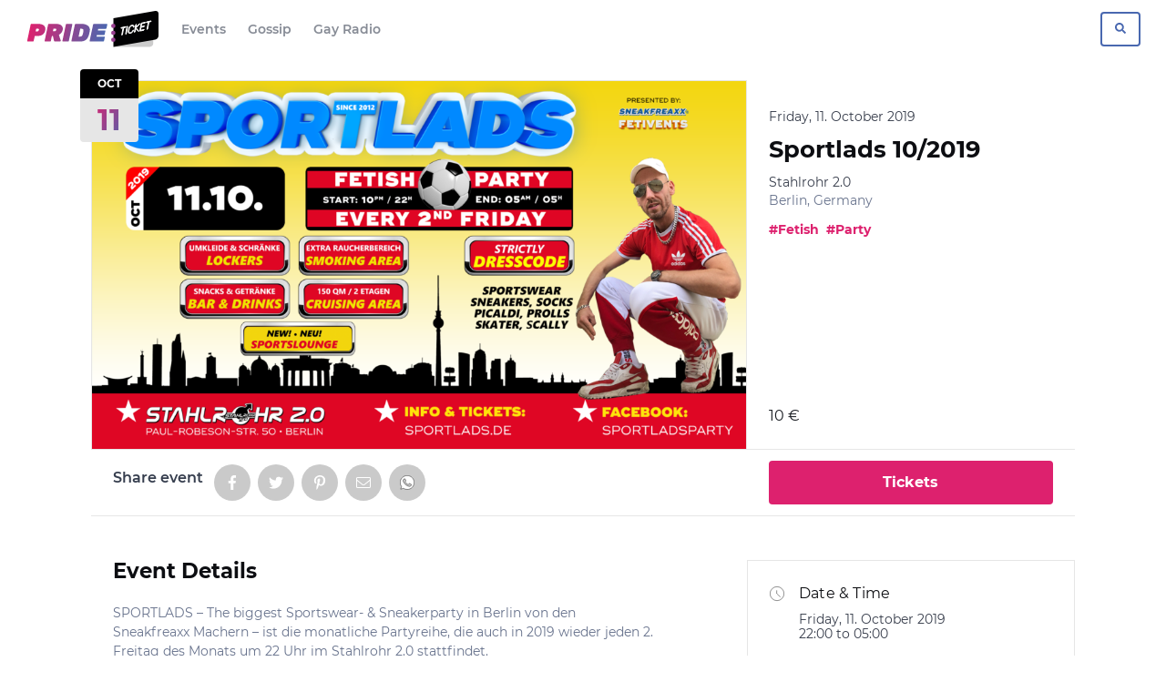

--- FILE ---
content_type: text/html; charset=UTF-8
request_url: https://www.prideticket.com/e/sportlads-10-2019/
body_size: 26564
content:

<!doctype html>
<html lang="en-US" class="no-js">
<head>
<meta charset="UTF-8">
<meta http-equiv="x-ua-compatible" content="ie=edge">
<meta name="viewport" content="width=device-width, initial-scale=1.0">
<meta name='robots' content='index, follow, max-image-preview:large, max-snippet:-1, max-video-preview:-1' />
	<style>img:is([sizes="auto" i], [sizes^="auto," i]) { contain-intrinsic-size: 3000px 1500px }</style>
	<link rel='preconnect' href='//www.google-analytics.com'>

	<!-- This site is optimized with the Yoast SEO plugin v23.9 - https://yoast.com/wordpress/plugins/seo/ -->
	<link media="all" href="https://www.prideticket.com/app/cache/autoptimize/css/autoptimize_2ed35a3d14e2969afb63acef5f9bf2f9.css" rel="stylesheet"><title>Sportlads 10/2019 Tickets, Fri, 11 Oct 2019 | Pride Ticket</title><link rel="preload" data-rocket-preload as="image" href="https://www.prideticket.com/app/uploads/2019/09/va-10-7-1024x576.png" imagesrcset="https://www.prideticket.com/app/uploads/2019/09/va-10-7-1024x576.png 1024w, https://www.prideticket.com/app/uploads/2019/09/va-10-7-300x169.png 300w, https://www.prideticket.com/app/uploads/2019/09/va-10-7-120x68.png 120w, https://www.prideticket.com/app/uploads/2019/09/va-10-7-240x135.png 240w, https://www.prideticket.com/app/uploads/2019/09/va-10-7-400x225.png 400w, https://www.prideticket.com/app/uploads/2019/09/va-10-7-640x360.png 640w, https://www.prideticket.com/app/uploads/2019/09/va-10-7-768x432.png 768w, https://www.prideticket.com/app/uploads/2019/09/va-10-7-1280x720.png 1280w, https://www.prideticket.com/app/uploads/2019/09/va-10-7-1440x810.png 1440w, https://www.prideticket.com/app/uploads/2019/09/va-10-7.png 1920w" imagesizes="(max-width: 1024px) 100vw, 1024px" fetchpriority="high">
	<meta name="description" content="Pride Ticket - Sportlads 10/2019 - Friday, 11. October 2019 at Stahlrohr 2.0, Berlin. Find event and ticket information." />
	<link rel="canonical" href="https://www.prideticket.com/e/sportlads-10-2019/" />
	<meta property="og:locale" content="en_US" />
	<meta property="og:type" content="events.event" />
	<meta property="og:title" content="Sportlads 10/2019" />
	<meta property="og:description" content="SPORTLADS – The biggest Sportswear- &amp; Sneakerparty in Berlin von den Sneakfreaxx Machern – ist die monatliche Partyreihe, die auch in 2019 wieder jeden 2. Freitag des Monats um 22 Uhr im Stahlrohr 2.0 stattfindet.
Die Party für alle die auf Sportswear, Sneakers &amp; Sox stehen. Hier kannst du neue Bekanntschaften machen, Spaß im Darkroom haben oder mit Leuten deinen Fetisch teilen.
Dresscode
Sportswear • Sneakers • Sow • Picaldi • Proll • Skater • Biker • Soccer
&nbsp;
Hard Facts:
Wann:    Freitag 11.10.2019
Beginn:  22:00
Ort:         Stahlrohr 2.0
Paul-Robenson-Straße 50, 10439 Berlin" />
	<meta property="og:url" content="https://www.prideticket.com/e/sportlads-10-2019/" />
	<meta property="og:site_name" content="Pride Ticket" />
	<meta property="article:publisher" content="https://www.facebook.com/prideticket/" />
	<meta property="og:image" content="https://www.prideticket.com/app/uploads/2019/09/va-10-7.png" />
	<meta property="og:image:width" content="1920" />
	<meta property="og:image:height" content="1080" />
	<meta property="og:image:type" content="image/png" />
	<meta name="twitter:card" content="summary_large_image" />
	<meta name="twitter:title" content="Sportlads 10/2019" />
	<meta name="twitter:description" content="SPORTLADS – The biggest Sportswear- &amp; Sneakerparty in Berlin von den Sneakfreaxx Machern – ist die monatliche Partyreihe, die auch in 2019 wieder jeden 2. Freitag des Monats um 22 Uhr im Stahlrohr 2.0 stattfindet.
Die Party für alle die auf Sportswear, Sneakers &amp; Sox stehen. Hier kannst du neue Bekanntschaften machen, Spaß im Darkroom haben oder mit Leuten deinen Fetisch teilen.
Dresscode
Sportswear • Sneakers • Sow • Picaldi • Proll • Skater • Biker • Soccer
&nbsp;
Hard Facts:
Wann:    Freitag 11.10.2019
Beginn:  22:00
Ort:         Stahlrohr 2.0
Paul-Robenson-Straße 50, 10439 Berlin" />
	<script type="application/ld+json" class="yoast-schema-graph">{"@context":"https://schema.org","@graph":[{"@type":"WebPage","@id":"https://www.prideticket.com/e/sportlads-10-2019/","url":"https://www.prideticket.com/e/sportlads-10-2019/","name":"Sportlads 10/2019 | Pride Ticket","isPartOf":{"@id":"https://www.prideticket.com/#website"},"primaryImageOfPage":{"@id":"https://www.prideticket.com/e/sportlads-10-2019/#primaryimage"},"image":{"@id":"https://www.prideticket.com/e/sportlads-10-2019/#primaryimage"},"thumbnailUrl":"https://www.prideticket.com/app/uploads/2019/09/va-10-7.png","datePublished":"2019-09-07T13:35:59+00:00","dateModified":"2019-09-07T13:35:59+00:00","breadcrumb":{"@id":"https://www.prideticket.com/e/sportlads-10-2019/#breadcrumb"},"inLanguage":"en-US","potentialAction":[{"@type":"ReadAction","target":["https://www.prideticket.com/e/sportlads-10-2019/"]}]},{"@type":"ImageObject","inLanguage":"en-US","@id":"https://www.prideticket.com/e/sportlads-10-2019/#primaryimage","url":"https://www.prideticket.com/app/uploads/2019/09/va-10-7.png","contentUrl":"https://www.prideticket.com/app/uploads/2019/09/va-10-7.png","width":1920,"height":1080},{"@type":"BreadcrumbList","@id":"https://www.prideticket.com/e/sportlads-10-2019/#breadcrumb","itemListElement":[{"@type":"ListItem","position":1,"name":"Home","item":"https://www.prideticket.com/"},{"@type":"ListItem","position":2,"name":"Events","item":"https://www.prideticket.com/e/"},{"@type":"ListItem","position":3,"name":"Sportlads 10/2019"}]},{"@type":"WebSite","@id":"https://www.prideticket.com/#website","url":"https://www.prideticket.com/","name":"Pride Ticket","description":"Discover Great Gay Events or Create Your Own","publisher":{"@id":"https://www.prideticket.com/#organization"},"potentialAction":[{"@type":"SearchAction","target":{"@type":"EntryPoint","urlTemplate":"https://www.prideticket.com/?s={search_term_string}"},"query-input":{"@type":"PropertyValueSpecification","valueRequired":true,"valueName":"search_term_string"}}],"inLanguage":"en-US"},{"@type":"Organization","@id":"https://www.prideticket.com/#organization","name":"Pride Ticket","url":"https://www.prideticket.com/","logo":{"@type":"ImageObject","inLanguage":"en-US","@id":"https://www.prideticket.com/#/schema/logo/image/","url":"https://www.prideticket.com/app/uploads/2019/05/pride-ticket-logo.png","contentUrl":"https://www.prideticket.com/app/uploads/2019/05/pride-ticket-logo.png","width":640,"height":170,"caption":"Pride Ticket"},"image":{"@id":"https://www.prideticket.com/#/schema/logo/image/"},"sameAs":["https://www.facebook.com/prideticket/","https://www.instagram.com/prideticket/"]}]}</script>
	<!-- / Yoast SEO plugin. -->


<meta property="og:determiner" content="an"><meta property="event:location:latitude" content="52.55197099999999"><meta property="event:location:longitued" content="13.413479199999983"><meta property="event:start_time" content="2019-10-11T22:00:00+00:00"><meta property="event:end_time" content="2019-10-12T05:00:00+00:00"><meta name="twitter:label1" value="Where"><meta name="twitter:data1" value="Stahlrohr 2.0, Paul-Robeson-Straße 50, 10439 Berlin, Germany"><meta name="twitter:label2" value="When"><meta name="twitter:data2" value="Fri 11 Oct 2019 at 22:00">
<link rel="icon" type="image/png" sizes="96x96"  href="https://www.prideticket.com/app/themes/pride-ticket/assets/dist/favicon/favicon-96.png">
<link rel="icon" type="image/png" sizes="32x32"  href="https://www.prideticket.com/app/themes/pride-ticket/assets/dist/favicon/favicon-32.png">
<link rel="icon" type="image/png" sizes="16x16"  href="https://www.prideticket.com/app/themes/pride-ticket/assets/dist/favicon/favicon-16.png">
<link rel="preload" href="https://www.prideticket.com/app/themes/pride-ticket/assets/dist/fonts/montserrat-400.woff2" as="font" type="font/woff2" crossorigin>
<style>@font-face {
    font-family: 'MontserratInitial';
    src: url("https://www.prideticket.com/app/themes/pride-ticket/assets/dist/fonts/montserrat-400.woff2") format("woff2"),url("https://www.prideticket.com/app/themes/pride-ticket/assets/dist/fonts/montserrat-400.woff") format("woff");
    font-weight: 400;
    font-display: auto;
}
@font-face {
    font-family: 'Montserrat';
    src: url("https://www.prideticket.com/app/themes/pride-ticket/assets/dist/fonts/montserrat-400.woff2") format("woff2"),url("https://www.prideticket.com/app/themes/pride-ticket/assets/dist/fonts/montserrat-400.woff") format("woff");
    font-weight: 400;
    font-display: auto;
}
@font-face {
    font-family: 'Montserrat';
    src: url("https://www.prideticket.com/app/themes/pride-ticket/assets/dist/fonts/montserrat-400-italic.woff2") format("woff2"),url("https://www.prideticket.com/app/themes/pride-ticket/assets/dist/fonts/montserrat-400-italic.woff") format("woff");
    font-weight: 400;
    font-style: italic;
    font-display: auto;
}
@font-face {
    font-family: 'Montserrat';
    src: url("https://www.prideticket.com/app/themes/pride-ticket/assets/dist/fonts/montserrat-600.woff2") format("woff2"),url("https://www.prideticket.com/app/themes/pride-ticket/assets/dist/fonts/montserrat-600.woff") format("woff");
    font-weight: 600;
    font-display: auto;
}
@font-face {
    font-family: 'Montserrat';
    src: url("https://www.prideticket.com/app/themes/pride-ticket/assets/dist/fonts/montserrat-700.woff2") format("woff2"),url("https://www.prideticket.com/app/themes/pride-ticket/assets/dist/fonts/montserrat-700.woff") format("woff");
    font-weight: bold;
    font-display: auto;
}
@font-face {
    font-family: 'Montserrat';
    src: url("https://www.prideticket.com/app/themes/pride-ticket/assets/dist/fonts/montserrat-700-italic.woff2") format("woff2"),url("https://www.prideticket.com/app/themes/pride-ticket/assets/dist/fonts/montserrat-700-italic.woff") format("woff");
    font-weight: bold;
    font-style: italic;
    font-display: auto;
}
</style>
<script>(function () {
            /* Font Face Observer v2.0.13 - © Bram Stein. License: BSD-3-Clause */(function(){function l(a,b){document.addEventListener?a.addEventListener("scroll",b,!1):a.attachEvent("scroll",b)}function m(a){document.body?a():document.addEventListener?document.addEventListener("DOMContentLoaded",function c(){document.removeEventListener("DOMContentLoaded",c);a()}):document.attachEvent("onreadystatechange",function k(){if("interactive"==document.readyState||"complete"==document.readyState)document.detachEvent("onreadystatechange",k),a()})};function r(a){this.a=document.createElement("div");this.a.setAttribute("aria-hidden","true");this.a.appendChild(document.createTextNode(a));this.b=document.createElement("span");this.c=document.createElement("span");this.h=document.createElement("span");this.f=document.createElement("span");this.g=-1;this.b.style.cssText="max-width:none;display:inline-block;position:absolute;height:100%;width:100%;overflow:scroll;font-size:16px;";this.c.style.cssText="max-width:none;display:inline-block;position:absolute;height:100%;width:100%;overflow:scroll;font-size:16px;";this.f.style.cssText="max-width:none;display:inline-block;position:absolute;height:100%;width:100%;overflow:scroll;font-size:16px;";this.h.style.cssText="display:inline-block;width:200%;height:200%;font-size:16px;max-width:none;";this.b.appendChild(this.h);this.c.appendChild(this.f);this.a.appendChild(this.b);this.a.appendChild(this.c)}function t(a,b){a.a.style.cssText="max-width:none;min-width:20px;min-height:20px;display:inline-block;overflow:hidden;position:absolute;width:auto;margin:0;padding:0;top:-999px;white-space:nowrap;font-synthesis:none;font:"+b+";"}function y(a){var b=a.a.offsetWidth,c=b+100;a.f.style.width=c+"px";a.c.scrollLeft=c;a.b.scrollLeft=a.b.scrollWidth+100;return a.g!==b?(a.g=b,!0):!1}function z(a,b){function c(){var a=k;y(a)&&a.a.parentNode&&b(a.g)}var k=a;l(a.b,c);l(a.c,c);y(a)};function A(a,b){var c=b||{};this.family=a;this.style=c.style||"normal";this.weight=c.weight||"normal";this.stretch=c.stretch||"normal"}var B=null,C=null,E=null,F=null;function G(){if(null===C)if(J()&&/Apple/.test(window.navigator.vendor)){var a=/AppleWebKit\/([0-9]+)(?:\.([0-9]+))(?:\.([0-9]+))/.exec(window.navigator.userAgent);C=!!a&&603>parseInt(a[1],10)}else C=!1;return C}function J(){null===F&&(F=!!document.fonts);return F}function K(){if(null===E){var a=document.createElement("div");try{a.style.font="condensed 100px sans-serif"}catch(b){}E=""!==a.style.font}return E}function L(a,b){return[a.style,a.weight,K()?a.stretch:"","100px",b].join(" ")}A.prototype.load=function(a,b){var c=this,k=a||"BESbswy",q=0,D=b||3E3,H=(new Date).getTime();return new Promise(function(a,b){if(J()&&!G()){var M=new Promise(function(a,b){function e(){(new Date).getTime()-H>=D?b():document.fonts.load(L(c,'"'+c.family+'"'),k).then(function(c){1<=c.length?a():setTimeout(e,25)},function(){b()})}e()}),N=new Promise(function(a,c){q=setTimeout(c,D)});Promise.race([N,M]).then(function(){clearTimeout(q);a(c)},function(){b(c)})}else m(function(){function u(){var b;if(b=-1!=f&&-1!=g||-1!=f&&-1!=h||-1!=g&&-1!=h)(b=f!=g&&f!=h&&g!=h)||(null===B&&(b=/AppleWebKit\/([0-9]+)(?:\.([0-9]+))/.exec(window.navigator.userAgent),B=!!b&&(536>parseInt(b[1],10)||536===parseInt(b[1],10)&&11>=parseInt(b[2],10))),b=B&&(f==v&&g==v&&h==v||f==w&&g==w&&h==w||f==x&&g==x&&h==x)),b=!b;b&&(d.parentNode&&d.parentNode.removeChild(d),clearTimeout(q),a(c))}function I(){if((new Date).getTime()-H>=D)d.parentNode&&d.parentNode.removeChild(d),b(c);else{var a=document.hidden;if(!0===a||void 0===a)f=e.a.offsetWidth,g=n.a.offsetWidth,h=p.a.offsetWidth,u();q=setTimeout(I,50)}}var e=new r(k),n=new r(k),p=new r(k),f=-1,g=-1,h=-1,v=-1,w=-1,x=-1,d=document.createElement("div");d.dir="ltr";t(e,L(c,"sans-serif"));t(n,L(c,"serif"));t(p,L(c,"monospace"));d.appendChild(e.a);d.appendChild(n.a);d.appendChild(p.a);document.body.appendChild(d);v=e.a.offsetWidth;w=n.a.offsetWidth;x=p.a.offsetWidth;I();z(e,function(a){f=a;u()});t(e,L(c,'"'+c.family+'",sans-serif'));z(n,function(a){g=a;u()});t(n,L(c,'"'+c.family+'",serif'));z(p,function(a){h=a;u()});t(p,L(c,'"'+c.family+'",monospace'))})})};"object"===typeof module?module.exports=A:(window.FontFaceObserver=A,window.FontFaceObserver.prototype.load=A.prototype.load);}());
            if (!window.Promise || sessionStorage.fontsLoaded) {
                document.documentElement.className += ' fonts-loaded-1 fonts-loaded-2';
            } else {
                
var font_1 = new window.FontFaceObserver( "MontserratInitial", {weight:"400"});
                Promise.all([font_1.load()]).then(function () {
                    document.documentElement.className += ' fonts-loaded-1';
                    
var font_s2_1 = new window.FontFaceObserver( "Montserrat", {weight:"400"});
var font_s2_2 = new window.FontFaceObserver( "Montserrat", {weight:"400", style: "italic"});
var font_s2_3 = new window.FontFaceObserver( "Montserrat", {weight:"600"});
var font_s2_4 = new window.FontFaceObserver( "Montserrat", {weight:"bold"});
var font_s2_5 = new window.FontFaceObserver( "Montserrat", {weight:"bold", style: "italic"});
                    Promise.all([font_s2_1.load(null, 10000),font_s2_2.load(null, 10000),font_s2_3.load(null, 10000),font_s2_4.load(null, 10000),font_s2_5.load(null, 10000)]).then(function () {
                        document.documentElement.className += ' fonts-loaded-2';
                        sessionStorage.fontsLoaded = true;
                    });
                });
            }
        })();</script>





<style id='safe-svg-svg-icon-style-inline-css' type='text/css'>
.safe-svg-cover{text-align:center}.safe-svg-cover .safe-svg-inside{display:inline-block;max-width:100%}.safe-svg-cover svg{height:100%;max-height:100%;max-width:100%;width:100%}

</style>
<style id='classic-theme-styles-inline-css' type='text/css'>
/*! This file is auto-generated */
.wp-block-button__link{color:#fff;background-color:#32373c;border-radius:9999px;box-shadow:none;text-decoration:none;padding:calc(.667em + 2px) calc(1.333em + 2px);font-size:1.125em}.wp-block-file__button{background:#32373c;color:#fff;text-decoration:none}
</style>
<style id='global-styles-inline-css' type='text/css'>
:root{--wp--preset--aspect-ratio--square: 1;--wp--preset--aspect-ratio--4-3: 4/3;--wp--preset--aspect-ratio--3-4: 3/4;--wp--preset--aspect-ratio--3-2: 3/2;--wp--preset--aspect-ratio--2-3: 2/3;--wp--preset--aspect-ratio--16-9: 16/9;--wp--preset--aspect-ratio--9-16: 9/16;--wp--preset--color--black: #000000;--wp--preset--color--cyan-bluish-gray: #abb8c3;--wp--preset--color--white: #ffffff;--wp--preset--color--pale-pink: #f78da7;--wp--preset--color--vivid-red: #cf2e2e;--wp--preset--color--luminous-vivid-orange: #ff6900;--wp--preset--color--luminous-vivid-amber: #fcb900;--wp--preset--color--light-green-cyan: #7bdcb5;--wp--preset--color--vivid-green-cyan: #00d084;--wp--preset--color--pale-cyan-blue: #8ed1fc;--wp--preset--color--vivid-cyan-blue: #0693e3;--wp--preset--color--vivid-purple: #9b51e0;--wp--preset--color--g-gold: #feea3a;--wp--preset--color--g-pear: #ccdb38;--wp--preset--color--g-sushi: #8ac249;--wp--preset--color--g-sky: #00bbd3;--wp--preset--color--m-sea: #095b93;--wp--preset--color--m-purple: #6639b6;--wp--preset--color--m-seance: #9b26af;--wp--preset--color--m-amaranth: #e81d62;--wp--preset--color--o-flamingo: #f34245;--wp--preset--color--o-orange: #fe5621;--wp--preset--color--o-citrus: #fec006;--wp--preset--color--o-sunset: #e81d62;--wp--preset--gradient--vivid-cyan-blue-to-vivid-purple: linear-gradient(135deg,rgba(6,147,227,1) 0%,rgb(155,81,224) 100%);--wp--preset--gradient--light-green-cyan-to-vivid-green-cyan: linear-gradient(135deg,rgb(122,220,180) 0%,rgb(0,208,130) 100%);--wp--preset--gradient--luminous-vivid-amber-to-luminous-vivid-orange: linear-gradient(135deg,rgba(252,185,0,1) 0%,rgba(255,105,0,1) 100%);--wp--preset--gradient--luminous-vivid-orange-to-vivid-red: linear-gradient(135deg,rgba(255,105,0,1) 0%,rgb(207,46,46) 100%);--wp--preset--gradient--very-light-gray-to-cyan-bluish-gray: linear-gradient(135deg,rgb(238,238,238) 0%,rgb(169,184,195) 100%);--wp--preset--gradient--cool-to-warm-spectrum: linear-gradient(135deg,rgb(74,234,220) 0%,rgb(151,120,209) 20%,rgb(207,42,186) 40%,rgb(238,44,130) 60%,rgb(251,105,98) 80%,rgb(254,248,76) 100%);--wp--preset--gradient--blush-light-purple: linear-gradient(135deg,rgb(255,206,236) 0%,rgb(152,150,240) 100%);--wp--preset--gradient--blush-bordeaux: linear-gradient(135deg,rgb(254,205,165) 0%,rgb(254,45,45) 50%,rgb(107,0,62) 100%);--wp--preset--gradient--luminous-dusk: linear-gradient(135deg,rgb(255,203,112) 0%,rgb(199,81,192) 50%,rgb(65,88,208) 100%);--wp--preset--gradient--pale-ocean: linear-gradient(135deg,rgb(255,245,203) 0%,rgb(182,227,212) 50%,rgb(51,167,181) 100%);--wp--preset--gradient--electric-grass: linear-gradient(135deg,rgb(202,248,128) 0%,rgb(113,206,126) 100%);--wp--preset--gradient--midnight: linear-gradient(135deg,rgb(2,3,129) 0%,rgb(40,116,252) 100%);--wp--preset--font-size--small: 14px;--wp--preset--font-size--medium: 20.25px;--wp--preset--font-size--large: 28.833px;--wp--preset--font-size--x-large: 42px;--wp--preset--font-size--normal: 16px;--wp--preset--font-size--huge: 36.491px;--wp--preset--spacing--20: 0.44rem;--wp--preset--spacing--30: 0.67rem;--wp--preset--spacing--40: 1rem;--wp--preset--spacing--50: 1.5rem;--wp--preset--spacing--60: 2.25rem;--wp--preset--spacing--70: 3.38rem;--wp--preset--spacing--80: 5.06rem;--wp--preset--shadow--natural: 6px 6px 9px rgba(0, 0, 0, 0.2);--wp--preset--shadow--deep: 12px 12px 50px rgba(0, 0, 0, 0.4);--wp--preset--shadow--sharp: 6px 6px 0px rgba(0, 0, 0, 0.2);--wp--preset--shadow--outlined: 6px 6px 0px -3px rgba(255, 255, 255, 1), 6px 6px rgba(0, 0, 0, 1);--wp--preset--shadow--crisp: 6px 6px 0px rgba(0, 0, 0, 1);}:where(.is-layout-flex){gap: 0.5em;}:where(.is-layout-grid){gap: 0.5em;}body .is-layout-flex{display: flex;}.is-layout-flex{flex-wrap: wrap;align-items: center;}.is-layout-flex > :is(*, div){margin: 0;}body .is-layout-grid{display: grid;}.is-layout-grid > :is(*, div){margin: 0;}:where(.wp-block-columns.is-layout-flex){gap: 2em;}:where(.wp-block-columns.is-layout-grid){gap: 2em;}:where(.wp-block-post-template.is-layout-flex){gap: 1.25em;}:where(.wp-block-post-template.is-layout-grid){gap: 1.25em;}.has-black-color{color: var(--wp--preset--color--black) !important;}.has-cyan-bluish-gray-color{color: var(--wp--preset--color--cyan-bluish-gray) !important;}.has-white-color{color: var(--wp--preset--color--white) !important;}.has-pale-pink-color{color: var(--wp--preset--color--pale-pink) !important;}.has-vivid-red-color{color: var(--wp--preset--color--vivid-red) !important;}.has-luminous-vivid-orange-color{color: var(--wp--preset--color--luminous-vivid-orange) !important;}.has-luminous-vivid-amber-color{color: var(--wp--preset--color--luminous-vivid-amber) !important;}.has-light-green-cyan-color{color: var(--wp--preset--color--light-green-cyan) !important;}.has-vivid-green-cyan-color{color: var(--wp--preset--color--vivid-green-cyan) !important;}.has-pale-cyan-blue-color{color: var(--wp--preset--color--pale-cyan-blue) !important;}.has-vivid-cyan-blue-color{color: var(--wp--preset--color--vivid-cyan-blue) !important;}.has-vivid-purple-color{color: var(--wp--preset--color--vivid-purple) !important;}.has-black-background-color{background-color: var(--wp--preset--color--black) !important;}.has-cyan-bluish-gray-background-color{background-color: var(--wp--preset--color--cyan-bluish-gray) !important;}.has-white-background-color{background-color: var(--wp--preset--color--white) !important;}.has-pale-pink-background-color{background-color: var(--wp--preset--color--pale-pink) !important;}.has-vivid-red-background-color{background-color: var(--wp--preset--color--vivid-red) !important;}.has-luminous-vivid-orange-background-color{background-color: var(--wp--preset--color--luminous-vivid-orange) !important;}.has-luminous-vivid-amber-background-color{background-color: var(--wp--preset--color--luminous-vivid-amber) !important;}.has-light-green-cyan-background-color{background-color: var(--wp--preset--color--light-green-cyan) !important;}.has-vivid-green-cyan-background-color{background-color: var(--wp--preset--color--vivid-green-cyan) !important;}.has-pale-cyan-blue-background-color{background-color: var(--wp--preset--color--pale-cyan-blue) !important;}.has-vivid-cyan-blue-background-color{background-color: var(--wp--preset--color--vivid-cyan-blue) !important;}.has-vivid-purple-background-color{background-color: var(--wp--preset--color--vivid-purple) !important;}.has-black-border-color{border-color: var(--wp--preset--color--black) !important;}.has-cyan-bluish-gray-border-color{border-color: var(--wp--preset--color--cyan-bluish-gray) !important;}.has-white-border-color{border-color: var(--wp--preset--color--white) !important;}.has-pale-pink-border-color{border-color: var(--wp--preset--color--pale-pink) !important;}.has-vivid-red-border-color{border-color: var(--wp--preset--color--vivid-red) !important;}.has-luminous-vivid-orange-border-color{border-color: var(--wp--preset--color--luminous-vivid-orange) !important;}.has-luminous-vivid-amber-border-color{border-color: var(--wp--preset--color--luminous-vivid-amber) !important;}.has-light-green-cyan-border-color{border-color: var(--wp--preset--color--light-green-cyan) !important;}.has-vivid-green-cyan-border-color{border-color: var(--wp--preset--color--vivid-green-cyan) !important;}.has-pale-cyan-blue-border-color{border-color: var(--wp--preset--color--pale-cyan-blue) !important;}.has-vivid-cyan-blue-border-color{border-color: var(--wp--preset--color--vivid-cyan-blue) !important;}.has-vivid-purple-border-color{border-color: var(--wp--preset--color--vivid-purple) !important;}.has-vivid-cyan-blue-to-vivid-purple-gradient-background{background: var(--wp--preset--gradient--vivid-cyan-blue-to-vivid-purple) !important;}.has-light-green-cyan-to-vivid-green-cyan-gradient-background{background: var(--wp--preset--gradient--light-green-cyan-to-vivid-green-cyan) !important;}.has-luminous-vivid-amber-to-luminous-vivid-orange-gradient-background{background: var(--wp--preset--gradient--luminous-vivid-amber-to-luminous-vivid-orange) !important;}.has-luminous-vivid-orange-to-vivid-red-gradient-background{background: var(--wp--preset--gradient--luminous-vivid-orange-to-vivid-red) !important;}.has-very-light-gray-to-cyan-bluish-gray-gradient-background{background: var(--wp--preset--gradient--very-light-gray-to-cyan-bluish-gray) !important;}.has-cool-to-warm-spectrum-gradient-background{background: var(--wp--preset--gradient--cool-to-warm-spectrum) !important;}.has-blush-light-purple-gradient-background{background: var(--wp--preset--gradient--blush-light-purple) !important;}.has-blush-bordeaux-gradient-background{background: var(--wp--preset--gradient--blush-bordeaux) !important;}.has-luminous-dusk-gradient-background{background: var(--wp--preset--gradient--luminous-dusk) !important;}.has-pale-ocean-gradient-background{background: var(--wp--preset--gradient--pale-ocean) !important;}.has-electric-grass-gradient-background{background: var(--wp--preset--gradient--electric-grass) !important;}.has-midnight-gradient-background{background: var(--wp--preset--gradient--midnight) !important;}.has-small-font-size{font-size: var(--wp--preset--font-size--small) !important;}.has-medium-font-size{font-size: var(--wp--preset--font-size--medium) !important;}.has-large-font-size{font-size: var(--wp--preset--font-size--large) !important;}.has-x-large-font-size{font-size: var(--wp--preset--font-size--x-large) !important;}
:where(.wp-block-post-template.is-layout-flex){gap: 1.25em;}:where(.wp-block-post-template.is-layout-grid){gap: 1.25em;}
:where(.wp-block-columns.is-layout-flex){gap: 2em;}:where(.wp-block-columns.is-layout-grid){gap: 2em;}
:root :where(.wp-block-pullquote){font-size: 1.5em;line-height: 1.6;}
</style>





<script type="text/javascript" id="tribe-events-dynamic-js-extra">
/* <![CDATA[ */
var tribe_dynamic_help_text = {"date_with_year":"j. F Y","date_no_year":"F j","datepicker_format":"Y-m-d","datepicker_format_index":"0","days":["Sunday","Monday","Tuesday","Wednesday","Thursday","Friday","Saturday"],"daysShort":["Sun","Mon","Tue","Wed","Thu","Fri","Sat"],"months":["January","February","March","April","May","June","July","August","September","October","November","December"],"monthsShort":["Jan","Feb","Mar","Apr","May","Jun","Jul","Aug","Sep","Oct","Nov","Dec"],"msgs":"[\"This event is from %%starttime%% to %%endtime%% on %%startdatewithyear%%.\",\"This event is at %%starttime%% on %%startdatewithyear%%.\",\"This event is all day on %%startdatewithyear%%.\",\"This event starts at %%starttime%% on %%startdatenoyear%% and ends at %%endtime%% on %%enddatewithyear%%\",\"This event starts at %%starttime%% on %%startdatenoyear%% and ends on %%enddatewithyear%%\",\"This event is all day starting on %%startdatenoyear%% and ending on %%enddatewithyear%%.\"]"};
/* ]]> */
</script>




<script type="text/javascript" id="tribe-events-calendar-script-js-extra">
/* <![CDATA[ */
var tribe_js_config = {"permalink_settings":"a\/%postname%\/","events_post_type":"tribe_events","events_base":"https:\/\/www.prideticket.com\/e\/","update_urls":{"shortcode":{"list":true,"month":true,"day":true}},"debug":""};
/* ]]> */
</script>



<script type="text/javascript">window.woda_settings = {};</script><link rel="EditURI" type="application/rsd+xml" title="RSD" href="https://www.prideticket.com/wp/xmlrpc.php?rsd" />
<link rel='shortlink' href='https://www.prideticket.com/?p=4773' />
<link rel="alternate" title="oEmbed (JSON)" type="application/json+oembed" href="https://www.prideticket.com/wp-json/oembed/1.0/embed?url=https%3A%2F%2Fwww.prideticket.com%2Fe%2Fsportlads-10-2019%2F" />
<link rel="alternate" title="oEmbed (XML)" type="text/xml+oembed" href="https://www.prideticket.com/wp-json/oembed/1.0/embed?url=https%3A%2F%2Fwww.prideticket.com%2Fe%2Fsportlads-10-2019%2F&#038;format=xml" />
<meta name="tec-api-version" content="v1"><meta name="tec-api-origin" content="https://www.prideticket.com"><link rel="https://theeventscalendar.com/" href="https://www.prideticket.com/wp-json/tribe/events/v1/events/4773" /><!-- Google Analytics -->
    <script>
    (function(i,s,o,g,r,a,m){i['GoogleAnalyticsObject']=r;i[r]=i[r]||function(){
    (i[r].q=i[r].q||[]).push(arguments)},i[r].l=1*new Date();a=s.createElement(o),
    m=s.getElementsByTagName(o)[0];a.async=1;a.src=g;m.parentNode.insertBefore(a,m)
    })(window,document,'script','https://www.google-analytics.com/analytics.js','ga');
    ga('create', 'UA-109410183-8', 'auto');
    ga('set', 'anonymizeIp', true);
ga('send', 'pageview', {transport:'beacon'});
    
    </script>
    <!-- End Google Analytics --><script>function loadScript(src, done) {var js = document.createElement("script");js.src = src;js.onload = function() {done();};js.onerror = function() {done(new Error("Failed to load script " + src));};document.head.appendChild(js);}if ("objectFit" in document.documentElement.style !== true) {loadScript("https://www.prideticket.com/app/themes/pride-ticket/assets/dist/scripts/vendor/ofi.min.js", function(){objectFitImages("img.objectfit", {watchMQ:true});});}if (!window.HTMLPictureElement) {loadScript("https://www.prideticket.com/app/themes/pride-ticket/assets/dist/scripts/vendor/picturefill.min.js", function(){ console.log("HTMLPictureElement"); });}</script><script type="application/ld+json">
[{"@context":"http://schema.org","@type":"Event","name":"Sportlads 10/2019","description":"&lt;p&gt;SPORTLADS \u2013 The biggest Sportswear- &amp; Sneakerparty in Berlin von den Sneakfreaxx\u00a0Machern \u2013 ist die monatliche Partyreihe, die auch in 2019 wieder jeden 2. Freitag des Monats um 22 Uhr im Stahlrohr 2.0 stattfindet. Die Party f\u00fcr alle die auf Sportswear, Sneakers &amp; Sox stehen. Hier kannst du neue Bekanntschaften machen, Spa\u00df im Darkroom haben &hellip; &lt;a href=&quot;https://www.prideticket.com/e/sportlads-10-2019/&quot; class=&quot;read-more-link&quot;&gt;Read More&lt;/a&gt;&lt;/p&gt;\\n","image":"https://www.prideticket.com/app/uploads/2019/09/va-10-7.png","url":"https://www.prideticket.com/e/sportlads-10-2019/","startDate":"2019-10-11T22:00:00+02:00","endDate":"2019-10-12T05:00:00+02:00","performer":"Organization"}]
</script><meta name="generator" content="WP Rocket 3.17.3.1" data-wpr-features="wpr_oci wpr_desktop" /></head>
<body class="tribe_events-template-default single single-tribe_events postid-4773 wp-embed-responsive tribe-no-js tribe-bar-is-disabled events-single tribe-events-style-skeleton tribe-theme-parent-woda-framework tribe-theme-child-pride-ticket page-template-page_event-php singular">
    <div  id="wrap">
        <div  id="mobile-menu" class="mobile-menu">
    <div  class="mobile-menu__content">
        <div class="mobile-menu__content-top">
            <nav class="mobile-menu__nav mobile-menu__nav--main">
                <ul id="menu-mobiles-menu" class=""><li id="menu-item-12591" class="menu-item menu-item-type-post_type menu-item-object-page menu-item-home menu-item-12591"><a href="https://www.prideticket.com/">Events</a></li>
<li id="menu-item-3920" class="menu-item menu-item-type-post_type menu-item-object-page current_page_parent menu-item-3920"><a href="https://www.prideticket.com/gossip/">Gossip</a></li>
<li id="menu-item-3930" class="menu-item menu-item-type-post_type menu-item-object-page menu-item-3930"><a href="https://www.prideticket.com/radio/">Gay Radio</a></li>
<li id="menu-item-5982" class="menu-item menu-item-type-post_type menu-item-object-page menu-item-5982"><a href="https://www.prideticket.com/l/pride/">Prides 2020</a></li>
</ul>            </nav>
            <nav class="mobile-menu__nav mobile-menu__nav--secondary">
                                    <h6 class="mobile-menu__nav-title">Explore Europe's Top LGBT Cities </h6>
                                <ul id="menu-mobile-menu-secondary" class=""><li id="menu-item-4755" class="menu-item menu-item-type-post_type menu-item-object-page menu-item-4755"><a href="https://www.prideticket.com/l/netherlands/amsterdam/">Amsterdam</a></li>
<li id="menu-item-3927" class="menu-item menu-item-type-post_type menu-item-object-page menu-item-3927"><a href="https://www.prideticket.com/l/spain/barcelona/">Barcelona</a></li>
<li id="menu-item-3925" class="menu-item menu-item-type-post_type menu-item-object-page menu-item-3925"><a href="https://www.prideticket.com/l/germany/berlin/">Berlin</a></li>
<li id="menu-item-4753" class="menu-item menu-item-type-post_type menu-item-object-page menu-item-4753"><a href="https://www.prideticket.com/l/belgium/brussels/">Brussels</a></li>
<li id="menu-item-3928" class="menu-item menu-item-type-post_type menu-item-object-page menu-item-3928"><a href="https://www.prideticket.com/l/spain/madrid/">Madrid</a></li>
<li id="menu-item-3926" class="menu-item menu-item-type-post_type menu-item-object-page menu-item-3926"><a href="https://www.prideticket.com/l/france/paris/">Paris</a></li>
<li id="menu-item-3929" class="menu-item menu-item-type-post_type menu-item-object-page menu-item-3929"><a href="https://www.prideticket.com/l/austria/vienna/">Vienna</a></li>
</ul>            </nav>
        </div>
        <div class="mobile-menu__content-bottom">
                    </div>
    </div>
</div>
        <div  id="page" class="site">
            <header  id="header" class="site-header">
    <div class="navbar">
        <div class="navbar__inside">
            <div class="navbar__section">
                <a class="site-header__logo" href="https://www.prideticket.com" aria-label="Go to Pride Ticket homepage"><?xml version="1.0" encoding="UTF-8"?> <svg xmlns="http://www.w3.org/2000/svg" viewBox="0 0 151 40"><defs><linearGradient x1="-324.4%" y1="-42.077%" x2="94.79%" y2="60.989%" id="a"><stop stop-color="#DD216E" offset="0%"></stop><stop stop-color="#4968B0" offset="100%"></stop></linearGradient><linearGradient x1="-217.262%" y1="-9.29%" x2="182.522%" y2="84.737%" id="b"><stop stop-color="#DD216E" offset="0%"></stop><stop stop-color="#4968B0" offset="100%"></stop></linearGradient><linearGradient x1="-68.499%" y1="-1.808%" x2="169.877%" y2="102.37%" id="c"><stop stop-color="#DD216E" offset="0%"></stop><stop stop-color="#4968B0" offset="100%"></stop></linearGradient><linearGradient x1="-82.209%" y1="21.907%" x2="324.069%" y2="118.722%" id="d"><stop stop-color="#DD216E" offset="0%"></stop><stop stop-color="#4968B0" offset="100%"></stop></linearGradient><linearGradient x1="8.068%" y1="43.224%" x2="413.795%" y2="139.775%" id="e"><stop stop-color="#DD216E" offset="0%"></stop><stop stop-color="#4968B0" offset="100%"></stop></linearGradient></defs><g fill-rule="nonzero" fill="none"><path d="M3.6 7.95a3.618 3.618 0 0 0-3.6 3.6v24.268c0 1.974 1.626 3.6 3.6 3.6h96.898V7.95H3.6z" fill="#FFF"></path><path d="M140.616 39.417c1.974 0 3.6-1.625 3.6-3.6V11.55c0-1.974-1.626-3.6-3.6-3.6l-40.06.058v31.468l40.06-.059z" fill="#000" opacity=".2"></path><path d="M146.422 31.523c1.974-.349 3.6-2.265 3.6-4.239V3.016c0-1.974-1.626-3.31-3.6-2.96l-45.866 7.953v31.468l45.866-7.954z" fill="#020203"></path><circle fill="#993F90" cx="100.38" cy="16.424" r="2.38"></circle><circle fill="#993F90" cx="100.38" cy="24.03" r="2.38"></circle><circle fill="#993F90" cx="100.38" cy="31.637" r="2.38"></circle><g fill="#FFF" stroke="#FFF"><path d="M114.14 17.238c.175-.058.233.058.175.232l-.058.175c-.058.174-.116.29-.29.348l-2.149.464-1.451 7.722c-.058.174-.116.29-.29.348l-.175.059c-.058 0-.116 0-.174-.059-.058-.058-.058-.116-.058-.174l1.452-7.721-2.148.464c-.059 0-.117 0-.175-.058-.058-.058-.058-.116-.058-.174l.058-.174c.058-.175.116-.29.29-.349l5.052-1.103zM114.663 25.192c-.058.174-.116.29-.29.348l-.232.059c-.058 0-.116 0-.175-.059-.058-.058-.058-.116-.058-.174l1.51-8.186a.44.44 0 0 1 .116-.232c.058-.058.116-.116.174-.116l.232-.058c.175-.058.233.058.175.232l-1.452 8.186zM117.973 19.56c-.175.697-.29 1.394-.407 2.09-.116.93-.058 1.568.232 1.917.29.348.755.464 1.452.29.29-.058.58-.174.813-.29.232-.117.522-.29.696-.465.233-.174.407-.406.58-.697.175-.29.35-.58.465-.987.058-.116.058-.174.116-.232.059-.058.117-.058.175-.116l.232-.058c.058 0 .116 0 .174.058.058.058.058.116 0 .174-.058.29-.174.639-.348.93a4.736 4.736 0 0 1-.639.986c-.232.29-.58.58-.987.813-.406.232-.87.464-1.393.58-.465.117-.93.117-1.22.059-.348-.117-.58-.233-.754-.523-.174-.232-.29-.58-.349-.929a3.572 3.572 0 0 1 .058-1.335c.058-.349.117-.697.175-1.103.058-.407.174-.755.232-1.103.116-.465.232-.93.464-1.394.174-.464.407-.813.697-1.161.29-.348.58-.639.987-.87a4.928 4.928 0 0 1 1.277-.523c.523-.116.93-.116 1.278-.058s.58.232.812.406a1.8 1.8 0 0 1 .349.755c.058.29.058.58 0 .929 0 .174-.116.232-.233.29l-.232.058h-.174c-.058 0-.058-.058-.058-.174 0-.349 0-.639-.058-.813a.845.845 0 0 0-.348-.523.98.98 0 0 0-.581-.174c-.232 0-.523 0-.813.058-.638.175-1.219.465-1.742.987-.406.465-.754 1.162-.928 2.149zM124.94 19.386l-.697 3.716c-.058.174-.116.29-.29.348l-.233.058c-.058 0-.116 0-.174-.058-.058-.058-.058-.116-.058-.174l1.51-8.186c.058-.174.116-.29.29-.348l.232-.058c.174-.058.232.058.174.232l-.58 3.135 3.6-3.89c0-.058.057-.058.173-.116a.443.443 0 0 1 .29-.116l.175-.058c.116 0 .174 0 .232.116 0 .116 0 .174-.058.232l-4.18 4.529 3.077 3.251c.058.058.116.174.058.29-.058.116-.116.174-.174.174l-.174.058h-.233l-.116-.116-2.845-3.019zM134.17 20.373c.175-.058.233.058.175.233l-.058.174c-.058.174-.116.29-.29.348l-4.297.987c-.058 0-.116 0-.174-.058-.058-.058-.058-.116-.058-.174l1.51-8.186c.058-.175.116-.29.29-.349l4.238-.929c.174-.058.232.058.174.233l-.058.174c-.058.174-.116.29-.29.348l-3.774.871-.58 3.193 3.541-.813c.174-.058.232.058.174.233l-.058.174c-.058.174-.116.29-.29.348l-3.542.813-.522 3.251 3.89-.87zM141.834 10.968c.175-.058.233.058.175.232l-.059.174c-.058.175-.116.29-.29.349l-2.148.464-1.451 7.722c-.058.174-.117.29-.29.348l-.175.058c-.058 0-.116 0-.174-.058-.058-.058-.058-.116-.058-.174l1.451-7.722-2.148.465c-.058 0-.116 0-.174-.058-.058-.058-.058-.116-.058-.174l.058-.175c.058-.174.116-.29.29-.348l5.051-1.103z"></path></g><g><path d="M84.997 14.456c.174 0 .348.059.464.233.117.174.175.348.117.522l-.813 3.89c-.058.174-.116.348-.29.523a.745.745 0 0 1-.581.232h-14.34a.528.528 0 0 1-.465-.232c-.116-.175-.174-.349-.116-.523l3.774-17.766c.058-.174.116-.348.29-.522a.745.745 0 0 1 .58-.232h14.109c.174 0 .348.058.464.232.116.174.174.348.116.522l-.813 3.89a1.37 1.37 0 0 1-.348.523.745.745 0 0 1-.58.232h-8.187l-.406 1.742h7.664c.174 0 .348.058.464.232.116.174.174.348.116.522l-.755 3.6a1.37 1.37 0 0 1-.348.523.745.745 0 0 1-.58.232h-7.664l-.348 1.742h8.476v-.117z" fill="url(#a)" transform="translate(5.456 13.694)"></path><path d="M60.961.58c1.161 0 2.264.175 3.31.523 1.044.348 1.973.813 2.786 1.452a5.656 5.656 0 0 1 1.8 2.38c.406.929.464 2.032.29 3.251-.058.407-.116.755-.232 1.103-.058.349-.116.697-.174.987a6.074 6.074 0 0 1-.232.987c-.059.349-.175.697-.29 1.045-.35 1.278-.756 2.439-1.336 3.368a8.054 8.054 0 0 1-2.032 2.38c-.813.639-1.8 1.103-2.903 1.393-1.103.29-2.38.465-3.832.465h-8.592a.528.528 0 0 1-.465-.232c-.116-.174-.174-.349-.116-.523l3.774-17.766c.058-.174.116-.348.29-.522a.745.745 0 0 1 .58-.232h7.374V.58zm1.161 7.548c.116-.755 0-1.335-.348-1.684-.349-.348-.871-.522-1.51-.522H58.64l-1.8 8.534h1.8c.58 0 1.16-.174 1.625-.522.465-.348.813-.929 1.045-1.684.116-.406.174-.755.29-1.103.059-.348.175-.697.233-.987.058-.348.116-.638.232-.987-.058-.29 0-.638.058-1.045z" fill="url(#b)" transform="translate(5.456 13.694)"></path><path d="M39.654 19.856a.528.528 0 0 1-.465-.232c-.116-.175-.174-.349-.116-.523l3.774-17.766c.058-.174.116-.348.29-.522a.745.745 0 0 1 .58-.232h5.632c.175 0 .349.058.465.232.116.174.174.348.116.522l-3.774 17.766c-.058.174-.116.348-.29.523a.745.745 0 0 1-.58.232h-5.632z" fill="url(#c)" transform="translate(5.456 13.694)"></path><path d="M37.273 18.927v.29c-.058.174-.116.29-.29.407a.66.66 0 0 1-.464.174h-5.632c-.348 0-.639-.116-.755-.29-.174-.175-.232-.349-.29-.465l-1.22-5.283H27.52l-1.104 5.283c-.058.174-.116.348-.29.523a.745.745 0 0 1-.58.232h-5.4a.528.528 0 0 1-.464-.232c-.116-.175-.174-.349-.116-.523l3.773-17.766c.058-.174.116-.348.29-.522a.745.745 0 0 1 .581-.232h7.896c1.335 0 2.497.174 3.484.464.987.29 1.857.755 2.438 1.335.639.58 1.045 1.278 1.335 2.09.233.813.233 1.742 0 2.787-.232 1.22-.754 2.323-1.51 3.193-.754.871-1.625 1.626-2.612 2.149l2.032 6.386zm-8.65-10.334h2.032c.406 0 .754-.117 1.045-.407.29-.29.464-.638.522-.987.116-.348.058-.696-.058-1.045-.116-.348-.406-.464-.87-.464H29.26l-.638 2.903z" fill="url(#d)" transform="translate(5.456 13.694)"></path><path d="M12.83.58c1.162 0 2.265.117 3.252.407.987.29 1.858.697 2.555 1.277.696.58 1.16 1.278 1.51 2.09.29.871.347 1.858.115 2.961-.464 2.323-1.451 3.948-2.903 4.993-1.451 1.045-3.541 1.568-6.154 1.568H8.71L7.548 19.1c-.059.174-.117.348-.29.523a.745.745 0 0 1-.581.232H.987a.528.528 0 0 1-.464-.232c-.117-.175-.175-.349-.117-.523L4.18 1.335c.058-.174.116-.348.29-.522A.745.745 0 0 1 5.051.58h7.78zM9.639 8.768h1.916c.29 0 .58-.116.928-.349.349-.232.523-.638.697-1.16.058-.175.058-.35.058-.523 0-.174-.058-.349-.116-.523a.595.595 0 0 0-.29-.348.98.98 0 0 0-.58-.174h-1.917l-.696 3.077z" fill="url(#e)" transform="translate(5.456 13.694)"></path></g></g></svg> </a>                <nav class="site-header__nav"><ul id="menu-hauptmenu" class="menu"><li id="menu-item-962" class="menu-item menu-item-type-post_type menu-item-object-page menu-item-home menu-item-962"><a href="https://www.prideticket.com/">Events</a></li>
<li id="menu-item-961" class="menu-item menu-item-type-post_type menu-item-object-page current_page_parent menu-item-961"><a href="https://www.prideticket.com/gossip/">Gossip</a></li>
<li id="menu-item-3556" class="menu-item menu-item-type-post_type menu-item-object-page menu-item-3556"><a href="https://www.prideticket.com/radio/">Gay Radio</a></li>
</ul></nav>            </div>
            <div class="navbar__section">
                                <a class="hidden-search-toggle button button--hollow button--secondary button--site-header" data-is-search-page="false" data-has-search-header="false"><svg data-prefix="fas" data-icon="search" class="svg-inline--fa fa-search fa-w-16" xmlns="http://www.w3.org/2000/svg" viewBox="0 0 512 512"><path fill="currentColor" d="M505 442.7L405.3 343c-4.5-4.5-10.6-7-17-7H372c27.6-35.3 44-79.7 44-128C416 93.1 322.9 0 208 0S0 93.1 0 208s93.1 208 208 208c48.3 0 92.7-16.4 128-44v16.3c0 6.4 2.5 12.5 7 17l99.7 99.7c9.4 9.4 24.6 9.4 33.9 0l28.3-28.3c9.4-9.4 9.4-24.6.1-34zM208 336c-70.7 0-128-57.2-128-128 0-70.7 57.2-128 128-128 70.7 0 128 57.2 128 128 0 70.7-57.2 128-128 128z"/></svg></a>                <div class="site-header-toggle" data-js-toggle-mobile-menu>
                    <span></span>
                </div>
                <div class="site-header__buttons">
                                    </div>
            </div>
        </div>
    </div>
</header>
            <div  class="site-content-wrapper">
                <main id="main" class="site-content post-0 page type-page status-draft hentry" role="main">
                    <div class="hidden-search"><section class="search-header"><div class="facets-container grid-container grid-container--wide"><div class="facetwp-facet facetwp-facet-event_city facetwp-type-autocomplete" data-name="event_city" data-type="autocomplete"></div><div class="facetwp-facet facetwp-facet-event_search facetwp-type-search" data-name="event_search" data-type="search"></div><div class="facetwp-facet facetwp-facet-event_date facetwp-type-date_range" data-name="event_date" data-type="date_range"></div><div class="facetwp-facet facetwp-facet-event_categories facetwp-type-dropdown" data-name="event_categories" data-type="dropdown"></div><div class="facetwp-facet facetwp-type-button">
    <button class="fwp-submit button button--secondary" data-href="/events/">
        <svg aria-hidden="true"
             focusable="false"
             data-prefix="fas"
             data-icon="search"
             class="svg-inline--fa fa-search fa-w-16"
             role="img"
             xmlns="http://www.w3.org/2000/svg"
             viewBox="0 0 512 512"><path fill="currentColor" d="M505 442.7L405.3 343c-4.5-4.5-10.6-7-17-7H372c27.6-35.3 44-79.7 44-128C416 93.1 322.9 0 208 0S0 93.1 0 208s93.1 208 208 208c48.3 0 92.7-16.4 128-44v16.3c0 6.4 2.5 12.5 7 17l99.7 99.7c9.4 9.4 24.6 9.4 33.9 0l28.3-28.3c9.4-9.4 9.4-24.6.1-34zM208 336c-70.7 0-128-57.2-128-128 0-70.7 57.2-128 128-128 70.7 0 128 57.2 128 128 0 70.7-57.2 128-128 128z"></path></svg>
    </button>
</div>
</div></section><section class="results-container"><div class="facetwp-template" data-name="events"><div class="grid-container grid-container--wide">
    <ul class="post-list post-list--events post-list--search-page grid-x grid-margin-x small-up-1 large-up-3 xlarge-up-4">
                    <li class="cell">
                <article class="post-list__item preview preview--event">
    <div class="preview__image">
        <a href="https://www.prideticket.com/e/revolver-party-at-kitkatclub-2/" aria-label="Show event details for REVOLVER PARTY- at KitKatClub">
                                                                <span class="preview__calendar calendar--medium-small calendar-date">
    <div class="calendar-date__top"><span>Dec</span></div>
    <div class="calendar-date__bottom"><span>25</span></div>
</span>
        </a>
    </div>
    <header class="preview__title-wrap">
        <a href="https://www.prideticket.com/e/revolver-party-at-kitkatclub-2/">
            <h3 class="preview__title">REVOLVER PARTY- at KitKatClub</h3>
        </a>
    </header>
    <div class="preview__content">
        <time class="preview__date" datetime="2026-12-25T20:00:00+00:00">Friday, 25. December 2026</time>
        <span class="preview__venue">Kitkat Club, Berlin, Germany</span>                <ul class="preview__categories event-category-list--small event-category-list">
            <li>#Party</li>        </ul>
            </div>
</article>
            </li>
                    <li class="cell">
                <article class="post-list__item preview preview--event">
    <div class="preview__image">
        <a href="https://www.prideticket.com/e/revolver-party-at-kitkatclub-3/" aria-label="Show event details for REVOLVER PARTY- at KitKatClub">
                                                                <span class="preview__calendar calendar--medium-small calendar-date">
    <div class="calendar-date__top"><span>Oct</span></div>
    <div class="calendar-date__bottom"><span>9</span></div>
</span>
        </a>
    </div>
    <header class="preview__title-wrap">
        <a href="https://www.prideticket.com/e/revolver-party-at-kitkatclub-3/">
            <h3 class="preview__title">REVOLVER PARTY- at KitKatClub</h3>
        </a>
    </header>
    <div class="preview__content">
        <time class="preview__date" datetime="2026-10-09T20:00:00+00:00">Friday, 9. October 2026</time>
        <span class="preview__venue">Kitkat Club, Berlin, Germany</span>                <ul class="preview__categories event-category-list--small event-category-list">
            <li>#Party</li>        </ul>
            </div>
</article>
            </li>
                    <li class="cell">
                <article class="post-list__item preview preview--event">
    <div class="preview__image">
        <a href="https://www.prideticket.com/e/revolver-xxl-europe-fetish-weekend-2026-berlin/" aria-label="Show event details for REVOLVER &#8211; XXL  EUROPE FETISH WEEKEND 2026 BERLIN">
                                        <img src="https://lux.eventjet.at/imgx/uploads/event-images/2b713315-4d9f-4b26-909d-938dd4bf830e/2e99c335-d0b8-4868-987b-b4c35c1ea4c8-1675776278.jpg?w=640&h=360" data-src="https://lux.eventjet.at/imgx/uploads/event-images/2b713315-4d9f-4b26-909d-938dd4bf830e/2e99c335-d0b8-4868-987b-b4c35c1ea4c8-1675776278.jpg?w=640&h=360" srcset="https://lux.eventjet.at/imgx/uploads/event-images/2b713315-4d9f-4b26-909d-938dd4bf830e/2e99c335-d0b8-4868-987b-b4c35c1ea4c8-1675776278.jpg?w=120&h=68 120w, https://lux.eventjet.at/imgx/uploads/event-images/2b713315-4d9f-4b26-909d-938dd4bf830e/2e99c335-d0b8-4868-987b-b4c35c1ea4c8-1675776278.jpg?w=240&h=135 240w, https://lux.eventjet.at/imgx/uploads/event-images/2b713315-4d9f-4b26-909d-938dd4bf830e/2e99c335-d0b8-4868-987b-b4c35c1ea4c8-1675776278.jpg?w=400&h=225 400w, https://lux.eventjet.at/imgx/uploads/event-images/2b713315-4d9f-4b26-909d-938dd4bf830e/2e99c335-d0b8-4868-987b-b4c35c1ea4c8-1675776278.jpg?w=640&h=360 640w, https://lux.eventjet.at/imgx/uploads/event-images/2b713315-4d9f-4b26-909d-938dd4bf830e/2e99c335-d0b8-4868-987b-b4c35c1ea4c8-1675776278.jpg?w=768&h=432 768w, https://lux.eventjet.at/imgx/uploads/event-images/2b713315-4d9f-4b26-909d-938dd4bf830e/2e99c335-d0b8-4868-987b-b4c35c1ea4c8-1675776278.jpg?w=1024&h=576 1024w, " data-srcset="https://lux.eventjet.at/imgx/uploads/event-images/2b713315-4d9f-4b26-909d-938dd4bf830e/2e99c335-d0b8-4868-987b-b4c35c1ea4c8-1675776278.jpg?w=120&h=68 120w, https://lux.eventjet.at/imgx/uploads/event-images/2b713315-4d9f-4b26-909d-938dd4bf830e/2e99c335-d0b8-4868-987b-b4c35c1ea4c8-1675776278.jpg?w=240&h=135 240w, https://lux.eventjet.at/imgx/uploads/event-images/2b713315-4d9f-4b26-909d-938dd4bf830e/2e99c335-d0b8-4868-987b-b4c35c1ea4c8-1675776278.jpg?w=400&h=225 400w, https://lux.eventjet.at/imgx/uploads/event-images/2b713315-4d9f-4b26-909d-938dd4bf830e/2e99c335-d0b8-4868-987b-b4c35c1ea4c8-1675776278.jpg?w=640&h=360 640w, https://lux.eventjet.at/imgx/uploads/event-images/2b713315-4d9f-4b26-909d-938dd4bf830e/2e99c335-d0b8-4868-987b-b4c35c1ea4c8-1675776278.jpg?w=768&h=432 768w, https://lux.eventjet.at/imgx/uploads/event-images/2b713315-4d9f-4b26-909d-938dd4bf830e/2e99c335-d0b8-4868-987b-b4c35c1ea4c8-1675776278.jpg?w=1024&h=576 1024w, " loading="lazy" alt="REVOLVER &#8211; XXL  EUROPE FETISH WEEKEND 2026 BERLIN" class="attachment-is_16_9_640 size-is_16_9_640" sizes="(max-width: 640px) 100vw, 640px" data-sizes="(max-width: 640px) 100vw, 640px" />                        <span class="preview__calendar calendar--medium-small calendar-date">
    <div class="calendar-date__top"><span>Sep</span></div>
    <div class="calendar-date__bottom"><span>11</span></div>
</span>
        </a>
    </div>
    <header class="preview__title-wrap">
        <a href="https://www.prideticket.com/e/revolver-xxl-europe-fetish-weekend-2026-berlin/">
            <h3 class="preview__title">REVOLVER &#8211; XXL  EUROPE FETISH WEEKEND 2026 BERLIN</h3>
        </a>
    </header>
    <div class="preview__content">
        <time class="preview__date" datetime="2026-09-11T22:00:00+00:00">Friday, 11. September 2026</time>
        <span class="preview__venue">Club Ost, Berlin, Germany</span>                <ul class="preview__categories event-category-list--small event-category-list">
            <li>#Party</li>        </ul>
            </div>
</article>
            </li>
                    <li class="cell">
                <article class="post-list__item preview preview--event">
    <div class="preview__image">
        <a href="https://www.prideticket.com/e/int-gartenbaumesse-tulln/" aria-label="Show event details for Int. Gartenbaumesse Tulln">
                                        <img src="https://eventjet.at/static/img/upload/img_16796_hdes92mf.jpg?w=640&h=360" data-src="https://eventjet.at/static/img/upload/img_16796_hdes92mf.jpg?w=640&h=360" srcset="https://eventjet.at/static/img/upload/img_16796_hdes92mf.jpg?w=120&h=68 120w, https://eventjet.at/static/img/upload/img_16796_hdes92mf.jpg?w=240&h=135 240w, https://eventjet.at/static/img/upload/img_16796_hdes92mf.jpg?w=400&h=225 400w, https://eventjet.at/static/img/upload/img_16796_hdes92mf.jpg?w=640&h=360 640w, https://eventjet.at/static/img/upload/img_16796_hdes92mf.jpg?w=768&h=432 768w, https://eventjet.at/static/img/upload/img_16796_hdes92mf.jpg?w=1024&h=576 1024w, " data-srcset="https://eventjet.at/static/img/upload/img_16796_hdes92mf.jpg?w=120&h=68 120w, https://eventjet.at/static/img/upload/img_16796_hdes92mf.jpg?w=240&h=135 240w, https://eventjet.at/static/img/upload/img_16796_hdes92mf.jpg?w=400&h=225 400w, https://eventjet.at/static/img/upload/img_16796_hdes92mf.jpg?w=640&h=360 640w, https://eventjet.at/static/img/upload/img_16796_hdes92mf.jpg?w=768&h=432 768w, https://eventjet.at/static/img/upload/img_16796_hdes92mf.jpg?w=1024&h=576 1024w, " loading="lazy" alt="Int. Gartenbaumesse Tulln" class="attachment-is_16_9_640 size-is_16_9_640" sizes="(max-width: 640px) 100vw, 640px" data-sizes="(max-width: 640px) 100vw, 640px" />                        <span class="preview__calendar calendar--medium-small calendar-date">
    <div class="calendar-date__top"><span>Sep</span></div>
    <div class="calendar-date__bottom"><span>3</span></div>
</span>
        </a>
    </div>
    <header class="preview__title-wrap">
        <a href="https://www.prideticket.com/e/int-gartenbaumesse-tulln/">
            <h3 class="preview__title">Int. Gartenbaumesse Tulln</h3>
        </a>
    </header>
    <div class="preview__content">
        <time class="preview__date" datetime="2026-09-03T09:00:00+00:00">3.-7. September 2026</time>
                        <ul class="preview__categories event-category-list--small event-category-list">
            <li>#Messe</li>        </ul>
            </div>
</article>
            </li>
                    <li class="cell">
                <article class="post-list__item preview preview--event">
    <div class="preview__image">
        <a href="https://www.prideticket.com/e/paradiso-by-revolver-party-berlin-summer-pool-party-in-case-of-rain-we-move-the-party-inside-the-maaya-club/" aria-label="Show event details for PARADISO by REVOLVER  PARTY &#8211;  BERLIN SUMMER POOL PARTYPARADISO by REVOLVER  PARTY &#8211;  BERLIN PRIDE POOL PARTY w/ Special PA by a Secret House Diva">
                                        <img src="https://lux.eventjet.at/imgx/uploads/ticketjet-cover-images/2282ec8e-58f9-48f0-9d79-0c9cd8a94f5a/par-csd-eventjet-sscreencap-copy-1751386500.jpg?w=640&h=360" data-src="https://lux.eventjet.at/imgx/uploads/ticketjet-cover-images/2282ec8e-58f9-48f0-9d79-0c9cd8a94f5a/par-csd-eventjet-sscreencap-copy-1751386500.jpg?w=640&h=360" srcset="https://lux.eventjet.at/imgx/uploads/ticketjet-cover-images/2282ec8e-58f9-48f0-9d79-0c9cd8a94f5a/par-csd-eventjet-sscreencap-copy-1751386500.jpg?w=120&h=68 120w, https://lux.eventjet.at/imgx/uploads/ticketjet-cover-images/2282ec8e-58f9-48f0-9d79-0c9cd8a94f5a/par-csd-eventjet-sscreencap-copy-1751386500.jpg?w=240&h=135 240w, https://lux.eventjet.at/imgx/uploads/ticketjet-cover-images/2282ec8e-58f9-48f0-9d79-0c9cd8a94f5a/par-csd-eventjet-sscreencap-copy-1751386500.jpg?w=400&h=225 400w, https://lux.eventjet.at/imgx/uploads/ticketjet-cover-images/2282ec8e-58f9-48f0-9d79-0c9cd8a94f5a/par-csd-eventjet-sscreencap-copy-1751386500.jpg?w=640&h=360 640w, https://lux.eventjet.at/imgx/uploads/ticketjet-cover-images/2282ec8e-58f9-48f0-9d79-0c9cd8a94f5a/par-csd-eventjet-sscreencap-copy-1751386500.jpg?w=768&h=432 768w, https://lux.eventjet.at/imgx/uploads/ticketjet-cover-images/2282ec8e-58f9-48f0-9d79-0c9cd8a94f5a/par-csd-eventjet-sscreencap-copy-1751386500.jpg?w=1024&h=576 1024w, " data-srcset="https://lux.eventjet.at/imgx/uploads/ticketjet-cover-images/2282ec8e-58f9-48f0-9d79-0c9cd8a94f5a/par-csd-eventjet-sscreencap-copy-1751386500.jpg?w=120&h=68 120w, https://lux.eventjet.at/imgx/uploads/ticketjet-cover-images/2282ec8e-58f9-48f0-9d79-0c9cd8a94f5a/par-csd-eventjet-sscreencap-copy-1751386500.jpg?w=240&h=135 240w, https://lux.eventjet.at/imgx/uploads/ticketjet-cover-images/2282ec8e-58f9-48f0-9d79-0c9cd8a94f5a/par-csd-eventjet-sscreencap-copy-1751386500.jpg?w=400&h=225 400w, https://lux.eventjet.at/imgx/uploads/ticketjet-cover-images/2282ec8e-58f9-48f0-9d79-0c9cd8a94f5a/par-csd-eventjet-sscreencap-copy-1751386500.jpg?w=640&h=360 640w, https://lux.eventjet.at/imgx/uploads/ticketjet-cover-images/2282ec8e-58f9-48f0-9d79-0c9cd8a94f5a/par-csd-eventjet-sscreencap-copy-1751386500.jpg?w=768&h=432 768w, https://lux.eventjet.at/imgx/uploads/ticketjet-cover-images/2282ec8e-58f9-48f0-9d79-0c9cd8a94f5a/par-csd-eventjet-sscreencap-copy-1751386500.jpg?w=1024&h=576 1024w, " loading="lazy" alt="PARADISO by REVOLVER  PARTY &#8211;  BERLIN SUMMER POOL PARTYPARADISO by REVOLVER  PARTY &#8211;  BERLIN PRIDE POOL PARTY w/ Special PA by a Secret House Diva" class="attachment-is_16_9_640 size-is_16_9_640" sizes="(max-width: 640px) 100vw, 640px" data-sizes="(max-width: 640px) 100vw, 640px" />                        <span class="preview__calendar calendar--medium-small calendar-date">
    <div class="calendar-date__top"><span>Aug</span></div>
    <div class="calendar-date__bottom"><span>29</span></div>
</span>
        </a>
    </div>
    <header class="preview__title-wrap">
        <a href="https://www.prideticket.com/e/paradiso-by-revolver-party-berlin-summer-pool-party-in-case-of-rain-we-move-the-party-inside-the-maaya-club/">
            <h3 class="preview__title">PARADISO by REVOLVER  PARTY &#8211;  BERLIN SUMMER POOL PARTYPARADISO by REVOLVER  PARTY &#8211;  BERLIN PRIDE POOL PARTY w/ Special PA by a Secret House Diva</h3>
        </a>
    </header>
    <div class="preview__content">
        <time class="preview__date" datetime="2026-08-29T13:00:00+00:00">Saturday, 29. August 2026</time>
        <span class="preview__venue">MAAYA POOL AND OPEN AIR COMPLEX, Berlin, Germany</span>                <ul class="preview__categories event-category-list--small event-category-list">
            <li>#Party</li>        </ul>
            </div>
</article>
            </li>
                    <li class="cell">
                <article class="post-list__item preview preview--event">
    <div class="preview__image">
        <a href="https://www.prideticket.com/e/revolver-party-at-kitkatclub-4/" aria-label="Show event details for REVOLVER PARTY- at KitKatClub">
                                                                <span class="preview__calendar calendar--medium-small calendar-date">
    <div class="calendar-date__top"><span>Aug</span></div>
    <div class="calendar-date__bottom"><span>21</span></div>
</span>
        </a>
    </div>
    <header class="preview__title-wrap">
        <a href="https://www.prideticket.com/e/revolver-party-at-kitkatclub-4/">
            <h3 class="preview__title">REVOLVER PARTY- at KitKatClub</h3>
        </a>
    </header>
    <div class="preview__content">
        <time class="preview__date" datetime="2026-08-21T20:00:00+00:00">Friday, 21. August 2026</time>
        <span class="preview__venue">Kitkat Club, Berlin, Germany</span>                <ul class="preview__categories event-category-list--small event-category-list">
            <li>#Party</li>        </ul>
            </div>
</article>
            </li>
                    <li class="cell">
                <article class="post-list__item preview preview--event">
    <div class="preview__image">
        <a href="https://www.prideticket.com/e/paradiso-by-revolver-party-berlin-pride-pool-party-in-case-of-rain-we-move-the-party-inside-the-maaya-club/" aria-label="Show event details for PARADISO by REVOLVER  PARTY &#8211;  BERLIN PRIDE POOL PARTY w/ Special PA ULTRA NATE ( FREE / IF YOU COULD READ MY MIND )">
                                        <img src="https://lux.eventjet.at/imgx/uploads/ticketjet-cover-images/066769ea-1f05-47c1-b988-ab97a4205c9a/par-csd-eventjet-sscreencap-copy-1751386500.jpg?w=640&h=360" data-src="https://lux.eventjet.at/imgx/uploads/ticketjet-cover-images/066769ea-1f05-47c1-b988-ab97a4205c9a/par-csd-eventjet-sscreencap-copy-1751386500.jpg?w=640&h=360" srcset="https://lux.eventjet.at/imgx/uploads/ticketjet-cover-images/066769ea-1f05-47c1-b988-ab97a4205c9a/par-csd-eventjet-sscreencap-copy-1751386500.jpg?w=120&h=68 120w, https://lux.eventjet.at/imgx/uploads/ticketjet-cover-images/066769ea-1f05-47c1-b988-ab97a4205c9a/par-csd-eventjet-sscreencap-copy-1751386500.jpg?w=240&h=135 240w, https://lux.eventjet.at/imgx/uploads/ticketjet-cover-images/066769ea-1f05-47c1-b988-ab97a4205c9a/par-csd-eventjet-sscreencap-copy-1751386500.jpg?w=400&h=225 400w, https://lux.eventjet.at/imgx/uploads/ticketjet-cover-images/066769ea-1f05-47c1-b988-ab97a4205c9a/par-csd-eventjet-sscreencap-copy-1751386500.jpg?w=640&h=360 640w, https://lux.eventjet.at/imgx/uploads/ticketjet-cover-images/066769ea-1f05-47c1-b988-ab97a4205c9a/par-csd-eventjet-sscreencap-copy-1751386500.jpg?w=768&h=432 768w, https://lux.eventjet.at/imgx/uploads/ticketjet-cover-images/066769ea-1f05-47c1-b988-ab97a4205c9a/par-csd-eventjet-sscreencap-copy-1751386500.jpg?w=1024&h=576 1024w, " data-srcset="https://lux.eventjet.at/imgx/uploads/ticketjet-cover-images/066769ea-1f05-47c1-b988-ab97a4205c9a/par-csd-eventjet-sscreencap-copy-1751386500.jpg?w=120&h=68 120w, https://lux.eventjet.at/imgx/uploads/ticketjet-cover-images/066769ea-1f05-47c1-b988-ab97a4205c9a/par-csd-eventjet-sscreencap-copy-1751386500.jpg?w=240&h=135 240w, https://lux.eventjet.at/imgx/uploads/ticketjet-cover-images/066769ea-1f05-47c1-b988-ab97a4205c9a/par-csd-eventjet-sscreencap-copy-1751386500.jpg?w=400&h=225 400w, https://lux.eventjet.at/imgx/uploads/ticketjet-cover-images/066769ea-1f05-47c1-b988-ab97a4205c9a/par-csd-eventjet-sscreencap-copy-1751386500.jpg?w=640&h=360 640w, https://lux.eventjet.at/imgx/uploads/ticketjet-cover-images/066769ea-1f05-47c1-b988-ab97a4205c9a/par-csd-eventjet-sscreencap-copy-1751386500.jpg?w=768&h=432 768w, https://lux.eventjet.at/imgx/uploads/ticketjet-cover-images/066769ea-1f05-47c1-b988-ab97a4205c9a/par-csd-eventjet-sscreencap-copy-1751386500.jpg?w=1024&h=576 1024w, " loading="lazy" alt="PARADISO by REVOLVER  PARTY &#8211;  BERLIN PRIDE POOL PARTY w/ Special PA ULTRA NATE ( FREE / IF YOU COULD READ MY MIND )" class="attachment-is_16_9_640 size-is_16_9_640" sizes="(max-width: 640px) 100vw, 640px" data-sizes="(max-width: 640px) 100vw, 640px" />                        <span class="preview__calendar calendar--medium-small calendar-date">
    <div class="calendar-date__top"><span>Jul</span></div>
    <div class="calendar-date__bottom"><span>26</span></div>
</span>
        </a>
    </div>
    <header class="preview__title-wrap">
        <a href="https://www.prideticket.com/e/paradiso-by-revolver-party-berlin-pride-pool-party-in-case-of-rain-we-move-the-party-inside-the-maaya-club/">
            <h3 class="preview__title">PARADISO by REVOLVER  PARTY &#8211;  BERLIN PRIDE POOL PARTY w/ Special PA ULTRA NATE ( FREE / IF YOU COULD READ MY MIND )</h3>
        </a>
    </header>
    <div class="preview__content">
        <time class="preview__date" datetime="2026-07-26T13:00:00+00:00">Sunday, 26. July 2026</time>
        <span class="preview__venue">MAAYA POOL AND OPEN AIR COMPLEX, Berlin, Germany</span>                <ul class="preview__categories event-category-list--small event-category-list">
            <li>#Party</li>        </ul>
            </div>
</article>
            </li>
                    <li class="cell">
                <article class="post-list__item preview preview--event">
    <div class="preview__image">
        <a href="https://www.prideticket.com/e/revolver-berlin-pride-official-opening-xxl-opening-party-on-3-floors-xxl-play-areas-outdoor-chill-and-cruising-all-night/" aria-label="Show event details for REVOLVER BERLIN PRIDE OFFICIAL OPENING- XXL Opening party on 3 Floors / XXl play areas ( Outdoor chill and Cruising all night) ">
                                        <img src="https://lux.eventjet.at/imgx/uploads/ticketjet-cover-images/1702b030-695c-40c0-ac9e-620fffbc3589/rev-csd-eventjet-sscreencap-copy-1751386341.jpg?w=640&h=360" data-src="https://lux.eventjet.at/imgx/uploads/ticketjet-cover-images/1702b030-695c-40c0-ac9e-620fffbc3589/rev-csd-eventjet-sscreencap-copy-1751386341.jpg?w=640&h=360" srcset="https://lux.eventjet.at/imgx/uploads/ticketjet-cover-images/1702b030-695c-40c0-ac9e-620fffbc3589/rev-csd-eventjet-sscreencap-copy-1751386341.jpg?w=120&h=68 120w, https://lux.eventjet.at/imgx/uploads/ticketjet-cover-images/1702b030-695c-40c0-ac9e-620fffbc3589/rev-csd-eventjet-sscreencap-copy-1751386341.jpg?w=240&h=135 240w, https://lux.eventjet.at/imgx/uploads/ticketjet-cover-images/1702b030-695c-40c0-ac9e-620fffbc3589/rev-csd-eventjet-sscreencap-copy-1751386341.jpg?w=400&h=225 400w, https://lux.eventjet.at/imgx/uploads/ticketjet-cover-images/1702b030-695c-40c0-ac9e-620fffbc3589/rev-csd-eventjet-sscreencap-copy-1751386341.jpg?w=640&h=360 640w, https://lux.eventjet.at/imgx/uploads/ticketjet-cover-images/1702b030-695c-40c0-ac9e-620fffbc3589/rev-csd-eventjet-sscreencap-copy-1751386341.jpg?w=768&h=432 768w, https://lux.eventjet.at/imgx/uploads/ticketjet-cover-images/1702b030-695c-40c0-ac9e-620fffbc3589/rev-csd-eventjet-sscreencap-copy-1751386341.jpg?w=1024&h=576 1024w, " data-srcset="https://lux.eventjet.at/imgx/uploads/ticketjet-cover-images/1702b030-695c-40c0-ac9e-620fffbc3589/rev-csd-eventjet-sscreencap-copy-1751386341.jpg?w=120&h=68 120w, https://lux.eventjet.at/imgx/uploads/ticketjet-cover-images/1702b030-695c-40c0-ac9e-620fffbc3589/rev-csd-eventjet-sscreencap-copy-1751386341.jpg?w=240&h=135 240w, https://lux.eventjet.at/imgx/uploads/ticketjet-cover-images/1702b030-695c-40c0-ac9e-620fffbc3589/rev-csd-eventjet-sscreencap-copy-1751386341.jpg?w=400&h=225 400w, https://lux.eventjet.at/imgx/uploads/ticketjet-cover-images/1702b030-695c-40c0-ac9e-620fffbc3589/rev-csd-eventjet-sscreencap-copy-1751386341.jpg?w=640&h=360 640w, https://lux.eventjet.at/imgx/uploads/ticketjet-cover-images/1702b030-695c-40c0-ac9e-620fffbc3589/rev-csd-eventjet-sscreencap-copy-1751386341.jpg?w=768&h=432 768w, https://lux.eventjet.at/imgx/uploads/ticketjet-cover-images/1702b030-695c-40c0-ac9e-620fffbc3589/rev-csd-eventjet-sscreencap-copy-1751386341.jpg?w=1024&h=576 1024w, " loading="lazy" alt="REVOLVER BERLIN PRIDE OFFICIAL OPENING- XXL Opening party on 3 Floors / XXl play areas ( Outdoor chill and Cruising all night) " class="attachment-is_16_9_640 size-is_16_9_640" sizes="(max-width: 640px) 100vw, 640px" data-sizes="(max-width: 640px) 100vw, 640px" />                        <span class="preview__calendar calendar--medium-small calendar-date">
    <div class="calendar-date__top"><span>Jul</span></div>
    <div class="calendar-date__bottom"><span>24</span></div>
</span>
        </a>
    </div>
    <header class="preview__title-wrap">
        <a href="https://www.prideticket.com/e/revolver-berlin-pride-official-opening-xxl-opening-party-on-3-floors-xxl-play-areas-outdoor-chill-and-cruising-all-night/">
            <h3 class="preview__title">REVOLVER BERLIN PRIDE OFFICIAL OPENING- XXL Opening party on 3 Floors / XXl play areas ( Outdoor chill and Cruising all night) </h3>
        </a>
    </header>
    <div class="preview__content">
        <time class="preview__date" datetime="2026-07-24T22:00:00+00:00">24.-27. July 2026</time>
        <span class="preview__venue">Club Ost, Berlin, Germany</span>                <ul class="preview__categories event-category-list--small event-category-list">
            <li>#Party</li>        </ul>
            </div>
</article>
            </li>
                    <li class="cell">
                <article class="post-list__item preview preview--event">
    <div class="preview__image">
        <a href="https://www.prideticket.com/e/sneakfreaxx-sport-club-4/" aria-label="Show event details for SNEAKFREAXX SPORT-CLUB">
                                        <img src="https://lux.eventjet.at/imgx/uploads/ticketjet-cover-images/49c8c040-6b5c-4c1d-a3e8-75a35bb97a5d/sc-2026-va-1206-1764941060.jpg?w=640&h=360" data-src="https://lux.eventjet.at/imgx/uploads/ticketjet-cover-images/49c8c040-6b5c-4c1d-a3e8-75a35bb97a5d/sc-2026-va-1206-1764941060.jpg?w=640&h=360" srcset="https://lux.eventjet.at/imgx/uploads/ticketjet-cover-images/49c8c040-6b5c-4c1d-a3e8-75a35bb97a5d/sc-2026-va-1206-1764941060.jpg?w=120&h=68 120w, https://lux.eventjet.at/imgx/uploads/ticketjet-cover-images/49c8c040-6b5c-4c1d-a3e8-75a35bb97a5d/sc-2026-va-1206-1764941060.jpg?w=240&h=135 240w, https://lux.eventjet.at/imgx/uploads/ticketjet-cover-images/49c8c040-6b5c-4c1d-a3e8-75a35bb97a5d/sc-2026-va-1206-1764941060.jpg?w=400&h=225 400w, https://lux.eventjet.at/imgx/uploads/ticketjet-cover-images/49c8c040-6b5c-4c1d-a3e8-75a35bb97a5d/sc-2026-va-1206-1764941060.jpg?w=640&h=360 640w, https://lux.eventjet.at/imgx/uploads/ticketjet-cover-images/49c8c040-6b5c-4c1d-a3e8-75a35bb97a5d/sc-2026-va-1206-1764941060.jpg?w=768&h=432 768w, https://lux.eventjet.at/imgx/uploads/ticketjet-cover-images/49c8c040-6b5c-4c1d-a3e8-75a35bb97a5d/sc-2026-va-1206-1764941060.jpg?w=1024&h=576 1024w, " data-srcset="https://lux.eventjet.at/imgx/uploads/ticketjet-cover-images/49c8c040-6b5c-4c1d-a3e8-75a35bb97a5d/sc-2026-va-1206-1764941060.jpg?w=120&h=68 120w, https://lux.eventjet.at/imgx/uploads/ticketjet-cover-images/49c8c040-6b5c-4c1d-a3e8-75a35bb97a5d/sc-2026-va-1206-1764941060.jpg?w=240&h=135 240w, https://lux.eventjet.at/imgx/uploads/ticketjet-cover-images/49c8c040-6b5c-4c1d-a3e8-75a35bb97a5d/sc-2026-va-1206-1764941060.jpg?w=400&h=225 400w, https://lux.eventjet.at/imgx/uploads/ticketjet-cover-images/49c8c040-6b5c-4c1d-a3e8-75a35bb97a5d/sc-2026-va-1206-1764941060.jpg?w=640&h=360 640w, https://lux.eventjet.at/imgx/uploads/ticketjet-cover-images/49c8c040-6b5c-4c1d-a3e8-75a35bb97a5d/sc-2026-va-1206-1764941060.jpg?w=768&h=432 768w, https://lux.eventjet.at/imgx/uploads/ticketjet-cover-images/49c8c040-6b5c-4c1d-a3e8-75a35bb97a5d/sc-2026-va-1206-1764941060.jpg?w=1024&h=576 1024w, " loading="lazy" alt="SNEAKFREAXX SPORT-CLUB" class="attachment-is_16_9_640 size-is_16_9_640" sizes="(max-width: 640px) 100vw, 640px" data-sizes="(max-width: 640px) 100vw, 640px" />                        <span class="preview__calendar calendar--medium-small calendar-date">
    <div class="calendar-date__top"><span>Jun</span></div>
    <div class="calendar-date__bottom"><span>12</span></div>
</span>
        </a>
    </div>
    <header class="preview__title-wrap">
        <a href="https://www.prideticket.com/e/sneakfreaxx-sport-club-4/">
            <h3 class="preview__title">SNEAKFREAXX SPORT-CLUB</h3>
        </a>
    </header>
    <div class="preview__content">
        <time class="preview__date" datetime="2026-06-12T20:00:00+00:00">Friday, 12. June 2026</time>
        <span class="preview__venue">BÖSE BUBEN e.V., BERLIN, Germany</span>                <ul class="preview__categories event-category-list--small event-category-list">
            <li>#Fetisch</li>        </ul>
            </div>
</article>
            </li>
                    <li class="cell">
                <article class="post-list__item preview preview--event">
    <div class="preview__image">
        <a href="https://www.prideticket.com/e/revolver-party-at-kitkatclub-5/" aria-label="Show event details for REVOLVER PARTY- at KitKatClub">
                                                                <span class="preview__calendar calendar--medium-small calendar-date">
    <div class="calendar-date__top"><span>Jun</span></div>
    <div class="calendar-date__bottom"><span>12</span></div>
</span>
        </a>
    </div>
    <header class="preview__title-wrap">
        <a href="https://www.prideticket.com/e/revolver-party-at-kitkatclub-5/">
            <h3 class="preview__title">REVOLVER PARTY- at KitKatClub</h3>
        </a>
    </header>
    <div class="preview__content">
        <time class="preview__date" datetime="2026-06-12T20:00:00+00:00">Friday, 12. June 2026</time>
        <span class="preview__venue">Kitkat Club, Berlin, Germany</span>                <ul class="preview__categories event-category-list--small event-category-list">
            <li>#Party</li>        </ul>
            </div>
</article>
            </li>
                    <li class="cell">
                <article class="post-list__item preview preview--event">
    <div class="preview__image">
        <a href="https://www.prideticket.com/e/sneakfreaxx-sport-club/" aria-label="Show event details for SNEAKFREAXX SPORT-CLUB">
                                        <img src="https://lux.eventjet.at/imgx/uploads/ticketjet-cover-images/051486cc-5c6c-4342-b04a-ae8e07b57ff7/sc-2026-va-0805-1760025033.jpg?w=640&h=360" data-src="https://lux.eventjet.at/imgx/uploads/ticketjet-cover-images/051486cc-5c6c-4342-b04a-ae8e07b57ff7/sc-2026-va-0805-1760025033.jpg?w=640&h=360" srcset="https://lux.eventjet.at/imgx/uploads/ticketjet-cover-images/051486cc-5c6c-4342-b04a-ae8e07b57ff7/sc-2026-va-0805-1760025033.jpg?w=120&h=68 120w, https://lux.eventjet.at/imgx/uploads/ticketjet-cover-images/051486cc-5c6c-4342-b04a-ae8e07b57ff7/sc-2026-va-0805-1760025033.jpg?w=240&h=135 240w, https://lux.eventjet.at/imgx/uploads/ticketjet-cover-images/051486cc-5c6c-4342-b04a-ae8e07b57ff7/sc-2026-va-0805-1760025033.jpg?w=400&h=225 400w, https://lux.eventjet.at/imgx/uploads/ticketjet-cover-images/051486cc-5c6c-4342-b04a-ae8e07b57ff7/sc-2026-va-0805-1760025033.jpg?w=640&h=360 640w, https://lux.eventjet.at/imgx/uploads/ticketjet-cover-images/051486cc-5c6c-4342-b04a-ae8e07b57ff7/sc-2026-va-0805-1760025033.jpg?w=768&h=432 768w, https://lux.eventjet.at/imgx/uploads/ticketjet-cover-images/051486cc-5c6c-4342-b04a-ae8e07b57ff7/sc-2026-va-0805-1760025033.jpg?w=1024&h=576 1024w, " data-srcset="https://lux.eventjet.at/imgx/uploads/ticketjet-cover-images/051486cc-5c6c-4342-b04a-ae8e07b57ff7/sc-2026-va-0805-1760025033.jpg?w=120&h=68 120w, https://lux.eventjet.at/imgx/uploads/ticketjet-cover-images/051486cc-5c6c-4342-b04a-ae8e07b57ff7/sc-2026-va-0805-1760025033.jpg?w=240&h=135 240w, https://lux.eventjet.at/imgx/uploads/ticketjet-cover-images/051486cc-5c6c-4342-b04a-ae8e07b57ff7/sc-2026-va-0805-1760025033.jpg?w=400&h=225 400w, https://lux.eventjet.at/imgx/uploads/ticketjet-cover-images/051486cc-5c6c-4342-b04a-ae8e07b57ff7/sc-2026-va-0805-1760025033.jpg?w=640&h=360 640w, https://lux.eventjet.at/imgx/uploads/ticketjet-cover-images/051486cc-5c6c-4342-b04a-ae8e07b57ff7/sc-2026-va-0805-1760025033.jpg?w=768&h=432 768w, https://lux.eventjet.at/imgx/uploads/ticketjet-cover-images/051486cc-5c6c-4342-b04a-ae8e07b57ff7/sc-2026-va-0805-1760025033.jpg?w=1024&h=576 1024w, " loading="lazy" alt="SNEAKFREAXX SPORT-CLUB" class="attachment-is_16_9_640 size-is_16_9_640" sizes="(max-width: 640px) 100vw, 640px" data-sizes="(max-width: 640px) 100vw, 640px" />                        <span class="preview__calendar calendar--medium-small calendar-date">
    <div class="calendar-date__top"><span>May</span></div>
    <div class="calendar-date__bottom"><span>8</span></div>
</span>
        </a>
    </div>
    <header class="preview__title-wrap">
        <a href="https://www.prideticket.com/e/sneakfreaxx-sport-club/">
            <h3 class="preview__title">SNEAKFREAXX SPORT-CLUB</h3>
        </a>
    </header>
    <div class="preview__content">
        <time class="preview__date" datetime="2026-05-08T20:00:00+00:00">Friday, 8. May 2026</time>
        <span class="preview__venue">BÖSE BUBEN e.V., BERLIN, Germany</span>                <ul class="preview__categories event-category-list--small event-category-list">
            <li>#Fetisch</li>        </ul>
            </div>
</article>
            </li>
                    <li class="cell">
                <article class="post-list__item preview preview--event">
    <div class="preview__image">
        <a href="https://www.prideticket.com/e/red-session/" aria-label="Show event details for RED-Session">
                                        <img src="https://lux.eventjet.at/imgx/uploads/ticketjet-cover-images/68b7c23b-8ad9-4395-9930-5fe9e6f91d6a/red-session1-1753098528.jpg?w=640&h=360" data-src="https://lux.eventjet.at/imgx/uploads/ticketjet-cover-images/68b7c23b-8ad9-4395-9930-5fe9e6f91d6a/red-session1-1753098528.jpg?w=640&h=360" srcset="https://lux.eventjet.at/imgx/uploads/ticketjet-cover-images/68b7c23b-8ad9-4395-9930-5fe9e6f91d6a/red-session1-1753098528.jpg?w=120&h=68 120w, https://lux.eventjet.at/imgx/uploads/ticketjet-cover-images/68b7c23b-8ad9-4395-9930-5fe9e6f91d6a/red-session1-1753098528.jpg?w=240&h=135 240w, https://lux.eventjet.at/imgx/uploads/ticketjet-cover-images/68b7c23b-8ad9-4395-9930-5fe9e6f91d6a/red-session1-1753098528.jpg?w=400&h=225 400w, https://lux.eventjet.at/imgx/uploads/ticketjet-cover-images/68b7c23b-8ad9-4395-9930-5fe9e6f91d6a/red-session1-1753098528.jpg?w=640&h=360 640w, https://lux.eventjet.at/imgx/uploads/ticketjet-cover-images/68b7c23b-8ad9-4395-9930-5fe9e6f91d6a/red-session1-1753098528.jpg?w=768&h=432 768w, https://lux.eventjet.at/imgx/uploads/ticketjet-cover-images/68b7c23b-8ad9-4395-9930-5fe9e6f91d6a/red-session1-1753098528.jpg?w=1024&h=576 1024w, " data-srcset="https://lux.eventjet.at/imgx/uploads/ticketjet-cover-images/68b7c23b-8ad9-4395-9930-5fe9e6f91d6a/red-session1-1753098528.jpg?w=120&h=68 120w, https://lux.eventjet.at/imgx/uploads/ticketjet-cover-images/68b7c23b-8ad9-4395-9930-5fe9e6f91d6a/red-session1-1753098528.jpg?w=240&h=135 240w, https://lux.eventjet.at/imgx/uploads/ticketjet-cover-images/68b7c23b-8ad9-4395-9930-5fe9e6f91d6a/red-session1-1753098528.jpg?w=400&h=225 400w, https://lux.eventjet.at/imgx/uploads/ticketjet-cover-images/68b7c23b-8ad9-4395-9930-5fe9e6f91d6a/red-session1-1753098528.jpg?w=640&h=360 640w, https://lux.eventjet.at/imgx/uploads/ticketjet-cover-images/68b7c23b-8ad9-4395-9930-5fe9e6f91d6a/red-session1-1753098528.jpg?w=768&h=432 768w, https://lux.eventjet.at/imgx/uploads/ticketjet-cover-images/68b7c23b-8ad9-4395-9930-5fe9e6f91d6a/red-session1-1753098528.jpg?w=1024&h=576 1024w, " loading="lazy" alt="RED-Session" class="attachment-is_16_9_640 size-is_16_9_640" sizes="(max-width: 640px) 100vw, 640px" data-sizes="(max-width: 640px) 100vw, 640px" />                        <span class="preview__calendar calendar--medium-small calendar-date">
    <div class="calendar-date__top"><span>Apr</span></div>
    <div class="calendar-date__bottom"><span>25</span></div>
</span>
        </a>
    </div>
    <header class="preview__title-wrap">
        <a href="https://www.prideticket.com/e/red-session/">
            <h3 class="preview__title">RED-Session</h3>
        </a>
    </header>
    <div class="preview__content">
        <time class="preview__date" datetime="2026-04-25T20:00:00+00:00">Saturday, 25. April 2026</time>
        <span class="preview__venue">BÖSE BUBEN e.V., BERLIN, Germany</span>                <ul class="preview__categories event-category-list--small event-category-list">
            <li>#Fetisch</li>        </ul>
            </div>
</article>
            </li>
            </ul>
</div>
</div></section></div>
    <div class="single__wrap">
        <article  id="post-4773" class="single__body cell small-12 post-4773 tribe_events type-tribe_events status-publish has-post-thumbnail hentry tribe_events_cat-fetish tribe_events_cat-party cat_fetish cat_party">
        <div class="single__header">
            <header class="single__hero">
                <div class="grid-x">
                                            <div class="cell large-8">
                            <div class="single__hero-image">
                                <div class="single__hero-image-wrap">
                                    <img loading="lazy" decoding="async" width="1024" height="576" src="https://www.prideticket.com/app/uploads/2019/06/pride-ticket-placehoder-1024x576.png" data-src="https://www.prideticket.com/app/uploads/2019/09/va-10-7-1024x576.png" class="lazyload" alt="Sportlads 10/2019" src="https://www.prideticket.com/app/uploads/2019/06/pride-ticket-placehoder-1024x576.png" data-srcset="https://www.prideticket.com/app/uploads/2019/09/va-10-7-1024x576.png 1024w, https://www.prideticket.com/app/uploads/2019/09/va-10-7-300x169.png 300w, https://www.prideticket.com/app/uploads/2019/09/va-10-7-120x68.png 120w, https://www.prideticket.com/app/uploads/2019/09/va-10-7-240x135.png 240w, https://www.prideticket.com/app/uploads/2019/09/va-10-7-400x225.png 400w, https://www.prideticket.com/app/uploads/2019/09/va-10-7-640x360.png 640w, https://www.prideticket.com/app/uploads/2019/09/va-10-7-768x432.png 768w, https://www.prideticket.com/app/uploads/2019/09/va-10-7-1280x720.png 1280w, https://www.prideticket.com/app/uploads/2019/09/va-10-7-1440x810.png 1440w, https://www.prideticket.com/app/uploads/2019/09/va-10-7.png 1920w" data-sizes="(max-width: 1024px) 100vw, 1024px" />                                </div>
                                                                <span class="single__hero-image-date calendar-date--large calendar-date">
    <div class="calendar-date__top"><span>Oct</span></div>
    <div class="calendar-date__bottom"><span>11</span></div>
</span>
                            </div>
                        </div>
                                        <div class="cell large-4">
                        <div class="single__hero-content">
                            <div class="single__hero-start-date">
                                <time datetime="2019-10-11T22:00:00+00:00">Friday, 11. October 2019</time>
                            </div>
                            <h1 class="single__hero-title">Sportlads 10/2019</h1>
                            <span class="single__hero-venue-name">Stahlrohr 2.0</span>                            <span class="single__hero-venue-location">Berlin, Germany</span>                                    <ul class="single__hero-categories event-category-list">
            <li>#Fetish</li><li>#Party</li>        </ul>
                                    <span class="single__hero-price">10 €</span>                            <div class="single__hero-meta hide-for-large">
                                <div class=" meta-content meta-content--date">
    <div class="meta-content__icon-wrap">
        <i class="meta-content__icon"><svg width="24" height="24" viewBox="0 0 24 24" xmlns="http://www.w3.org/2000/svg"><g stroke="#222" fill="none" fill-rule="evenodd" stroke-linejoin="round" stroke-opacity=".75"><circle cx="12" cy="12" r="11.5"/><path d="M11.5 6.5V12l6 5.5"/></g></svg></i>
    </div>
    <div class="meta-content__body">
        <h3 class="meta-content__title">Date & Time</h3>
                <time datetime="2019-10-11">
                            <span>Friday, 11. October 2019</span>
                                    <br><span>22:00 to 05:00</span>
                                    </time>
            </div>
</div>
                                                                    <div class=" meta-content meta-content--venue">
    <div class="meta-content__icon-wrap">
        <i class="meta-content__icon"><svg width="24" height="24" viewBox="0 0 24 24" xmlns="http://www.w3.org/2000/svg"><g transform="translate(4)" stroke="#222" fill="none" fill-rule="evenodd" stroke-linejoin="round" stroke-opacity=".75"><path d="M15.5 8c0 4.144-7.5 15.5-7.5 15.5S.5 12.144.5 8a7.5 7.5 0 0 1 15 0z"/><circle cx="8" cy="8" r="3"/></g></svg></i>
    </div>
    <div class="meta-content__body">
        <h3 class="meta-content__title">Location</h3>
        <address class=" address address--venue">
            <span class="address__name">Stahlrohr 2.0</span>
                <span class="address__details">Paul-Robeson-Straße 50, 10439 Berlin, Germany</span>
    </address>
                    <a href="https://www.google.com/maps/search/Stahlrohr+2.0%2C+Paul-Robeson-Stra%C3%9Fe%2C+Berlin%2C+Germany/@52.55197099999999,13.413479199999983,17z" target="_blank" rel="noreferrer noopener">Open Map</a>
            </div>
</div>
                                                            </div>
                        </div>
                    </div>
                </div>
            </header>
            <div class="single__actions">
                <div class="grid-x">
                    <div class="cell large-12">
                        <h2 class="is-hidden-accessible">Actions</h2>
                    </div>
                    <div class="cell medium-7 large-8 small-order-2 medium-order-1">
                        <div class="single__share single__actions-share">
                            <span class="single__share-cta">Share event</span>
                            <ul class=" social-links social-links--inline">
    <li><button title="Share on Facebook" class="button button--share button--facebook" data-sharer="facebook" data-url="https://www.prideticket.com/e/sportlads-10-2019/"><i><svg width="24" height="24" viewBox="0 0 24 24" xmlns="http://www.w3.org/2000/svg"><path d="M9.405 24V13.266H5.81V9h3.595V5.64c0-3.652 2.232-5.64 5.49-5.64 1.56 0 2.9.117 3.29.169v3.815h-2.26c-1.771 0-2.113.844-2.113 2.077V9h3.998l-.548 4.266h-3.45V24" fill="#000" fill-rule="nonzero"/></svg></i></button>
</li><li><button title="Share on Twitter" class="button button--share button--twitter" data-sharer="twitter" data-url="https://www.prideticket.com/e/sportlads-10-2019/" data-title=""><i><svg width="24" height="24" viewBox="0 0 24 24" xmlns="http://www.w3.org/2000/svg"><path d="M21.533 7.362c.015.213.015.426.015.64 0 6.502-4.949 13.994-13.995 13.994A13.9 13.9 0 0 1 0 19.788c.396.046.777.061 1.188.061a9.85 9.85 0 0 0 6.106-2.101 4.927 4.927 0 0 1-4.599-3.412c.305.046.61.076.93.076.441 0 .883-.06 1.294-.167A4.92 4.92 0 0 1 .975 9.418v-.061a4.954 4.954 0 0 0 2.223.624 4.915 4.915 0 0 1-2.193-4.096c0-.914.244-1.752.67-2.483A13.981 13.981 0 0 0 11.817 8.55a5.553 5.553 0 0 1-.122-1.127 4.917 4.917 0 0 1 4.92-4.92c1.415 0 2.695.595 3.593 1.554A9.684 9.684 0 0 0 23.33 2.87a4.905 4.905 0 0 1-2.163 2.711A9.86 9.86 0 0 0 24 4.819a10.573 10.573 0 0 1-2.467 2.543z" fill="#000" fill-rule="nonzero"/></svg></i></button>
</li><li><button title="Share on Pinterest" class="button button--share button--pinterest" data-sharer="pinterest" data-url="https://www.prideticket.com/e/sportlads-10-2019/" data-image="https://www.prideticket.com/app/uploads/2019/09/va-10-7.png" data-description="SPORTLADS – The biggest Sportswear- &amp; Sneakerparty in Berlin von den Sneakfreaxx Machern – ist die monatliche Partyreihe, die auch in 2019 wieder jeden 2. Freitag des Monats um 22 Uhr im Stahlrohr 2.0 stattfindet. Die Party für alle die auf Sportswear, Sneakers &amp; Sox stehen. Hier kannst du neue Bekanntschaften machen, Spaß im Darkroom haben&hellip;"><i><svg width="24" height="24" viewBox="0 0 24 24" xmlns="http://www.w3.org/2000/svg"><path d="M12.577.024c-4.925 0-9.792 3.283-9.792 8.597 0 3.379 1.9 5.299 3.053 5.299.475 0 .749-1.325.749-1.7 0-.446-1.138-1.396-1.138-3.254 0-3.859 2.938-6.595 6.74-6.595 3.268 0 5.687 1.858 5.687 5.27 0 2.55-1.022 7.33-4.334 7.33-1.195 0-2.218-.864-2.218-2.102 0-1.815 1.267-3.571 1.267-5.443 0-3.178-4.507-2.602-4.507 1.238 0 .806.101 1.7.461 2.434-.662 2.85-2.016 7.099-2.016 10.036 0 .908.13 1.8.216 2.708.163.182.082.163.331.072 2.42-3.312 2.333-3.96 3.427-8.295.59 1.123 2.117 1.728 3.327 1.728 5.097 0 7.387-4.968 7.387-9.446 0-4.767-4.118-7.877-8.64-7.877z" fill="#000" fill-rule="nonzero"/></svg></i></button>
</li><li><button title="Share with E-Mail" class="button button--share button--email" data-sharer="email" data-url="https://www.prideticket.com/e/sportlads-10-2019/" data-title="Sportlads 10/2019" data-subject=""><i><svg width="24" height="24" viewBox="0 0 24 24" xmlns="http://www.w3.org/2000/svg"><path d="M21.75 3H2.25A2.25 2.25 0 0 0 0 5.25v13.5A2.25 2.25 0 0 0 2.25 21h19.5A2.25 2.25 0 0 0 24 18.75V5.25A2.25 2.25 0 0 0 21.75 3zM2.25 4.5h19.5c.413 0 .75.337.75.75v1.94c-1.027.868-2.494 2.063-7.06 5.687-.792.628-2.352 2.142-3.44 2.123-1.088.019-2.653-1.495-3.44-2.123C3.993 9.253 2.526 8.057 1.5 7.19V5.25c0-.413.337-.75.75-.75zm19.5 15H2.25a.752.752 0 0 1-.75-.75V9.14c1.069.877 2.756 2.232 6.127 4.908.96.77 2.657 2.461 4.373 2.452 1.706.014 3.39-1.664 4.373-2.452 3.37-2.676 5.058-4.03 6.127-4.907v9.609c0 .413-.337.75-.75.75z" fill="#000" fill-rule="nonzero"/></svg></i></button>
</li><li><button title="Share with Whatsapp" class="button button--share button--whatsapp" data-sharer="whatsapp" data-url="https://www.prideticket.com/e/sportlads-10-2019/" data-title="Sportlads 10/2019"><i><svg width="24" height="24" viewBox="0 0 24 24" xmlns="http://www.w3.org/2000/svg"><path d="M12 .5C5.659.5.5 5.617.5 11.909c0 2.497.814 4.81 2.191 6.69l-1.437 4.238 4.419-1.404a11.496 11.496 0 0 0 6.328 1.887c6.34 0 11.499-5.118 11.499-11.41C23.5 5.619 18.342.5 12 .5m6.907 14.535c-.084-.138-.308-.223-.643-.388-.336-.167-1.984-.972-2.291-1.082-.308-.111-.531-.167-.755.166-.223.333-.866 1.081-1.062 1.304-.196.223-.392.25-.727.084-.335-.166-1.415-.518-2.696-1.65-.997-.883-1.669-1.971-1.864-2.305-.196-.332-.021-.512.146-.678.566-.558.706-.871.84-1.138.113-.221.056-.415-.028-.583-.084-.166-.755-1.803-1.034-2.467-.316-.757-1.725-.783-2.292-.169-1.789 1.941-1.376 4.141.196 6.216.168.222 2.319 3.69 5.728 5.022 3.408 1.331 3.408.887 4.023.831 1.767-.159 2.963-2.323 2.459-3.163" stroke="#222" fill="none" fill-rule="evenodd" stroke-linejoin="round" stroke-opacity=".75"/></svg></i></button>
</li></ul>
                        </div>
                    </div>
                                            <div class="cell medium-5 large-4 small-order-1 medium-order-2">
                            <div class="single__actions-button-wrap">
                                <a href="https://zen.eventjet.at/shop/event/12886?utm_source=eventjet&utm_medium=referral&utm_campaign=eventjet-single-event--ticket-shop" class="button button--expanded" target="_blank" rel="norefferer noopener">Tickets</a>                            </div>
                        </div>
                                    </div>
            </div>
        </div>
        <div class="single__content">
            <section class="grid-x">
                <div class="cell large-12">
                    <h2 class="is-hidden-accessible">Event information</h2>
                </div>
                <div class="cell large-8">
                    <div class="single__content-wrap">
                        <div class="single__content-description">
                            <h3 class="single__content-description-title">Event Details</h3>
                            <div class="user-generated-content">
                                <p>SPORTLADS – The biggest Sportswear- &amp; Sneakerparty in Berlin von den Sneakfreaxx Machern – ist die monatliche Partyreihe, die auch in 2019 wieder jeden 2. Freitag des Monats um 22 Uhr im Stahlrohr 2.0 stattfindet.<br />
Die Party für alle die auf Sportswear, Sneakers &amp; Sox stehen. Hier kannst du neue Bekanntschaften machen, Spaß im Darkroom haben oder mit Leuten deinen Fetisch teilen.</p>
<p>Dresscode<br />
Sportswear • Sneakers • Sow • Picaldi • Proll • Skater • Biker • Soccer</p>
<p>&nbsp;</p>
<p>Hard Facts:</p>
<p>Wann:    Freitag 11.10.2019<br />
Beginn:  22:00<br />
Ort:         Stahlrohr 2.0<br />
Paul-Robenson-Straße 50, 10439 Berlin</p>
                            </div>
                        </div>
                                                                            <div class="single__content-map">
                                <img class="lazyload" data-src="https://maps.googleapis.com/maps/api/staticmap?center=52.55197099999999,13.413479199999983&zoom=16&size=640x320&scale=2&maptype=roadmap&markers=color:0xDD216E|%7C52.55197099999999,13.413479199999983&key=AIzaSyBDaBvwwRFaAsBuDKeOXdabe9j_R09ZosA" alt="Location of Stahlrohr 2.0">
                            </div>
                            <div class="single__content-venue-extras">
                                <div class="grid-x">
                                    <div class="cell small-12 medium-6">
                                        <div class="single__venue-info">
                                            <h5 class="single__venue-extras-title">Address</h5>
                                            <address class=" address address--venue">
            <span class="address__name">Stahlrohr 2.0</span>
                <span class="address__details">Paul-Robeson-Straße 50, 10439 Berlin, Germany</span>
    </address>
                                        </div>
                                    </div>
                                    <div class="cell small-12 medium-6">
                                        <div class="single__directions">
                                            <h5 class="single__venue-extras-title">Get directions</h5>
                                            <ul>
                                                <li><a aria-label="Show Google Map directions" href="https://maps.google.com/?saddr=Current+Location&daddr=52.55197099999999,13.413479199999983&travelmode=driving" target="_blank" rel="noreferrer noopener"><i><svg width="24" height="24" viewBox="0 0 24 24" xmlns="http://www.w3.org/2000/svg"><g transform="translate(0 3)" stroke="#222" fill="none" fill-rule="evenodd" stroke-linejoin="round" stroke-opacity=".75"><path d="M4.593 6.593h14.814a4 4 0 0 1 4 4v1.936a2 2 0 0 1-2 2H2.6a2 2 0 0 1-2-2v-1.94a4 4 0 0 1 3.993-3.996z"/><circle cx="4.068" cy="11.055" r="1.487"/><circle cx="19.932" cy="11.055" r="1.487"/><path d="M4.068 6.593L4.783 2.3A1.984 1.984 0 0 1 6.739.644h10.522c.969 0 1.796.7 1.956 1.656l.715 4.292M5.555 14.525v1.488a1.487 1.487 0 0 1-2.974 0v-1.488M21.419 14.525v1.488a1.487 1.487 0 0 1-2.974 0v-1.488"/><path d="M19.552 4.313l1.717-.991A1.488 1.488 0 0 1 22.756 5.9L21 6.912M4.448 4.313l-1.717-.991A1.488 1.488 0 0 0 1.244 5.9L3 6.912"/></g></svg></i></a></li>
                                                <li><a aria-label="Show Google Map directions via transit" href="https://maps.google.com/?saddr=Current+Location&daddr=52.55197099999999,13.413479199999983&travelmode=transit&dirflg=r" target="_blank" rel="noreferrer noopener"><i><svg width="24" height="24" viewBox="0 0 24 24" xmlns="http://www.w3.org/2000/svg"><g transform="translate(1)" stroke="#222" fill="none" fill-rule="evenodd" stroke-linejoin="round" stroke-opacity=".75"><path d="M18.5 19.5a1 1 0 0 1-1 1h-13a1 1 0 0 1-1-1v-7l.5-6a2 2 0 0 1 2-2h10a2 2 0 0 1 2 2l.5 6v7zM18.5 12.5h-15M9 4.5v-4M13 4.5v-4M6.5.5h9"/><circle cx="7.5" cy="16.5" r="1.5"/><circle cx="14.5" cy="16.5" r="1.5"/><path d="M5.5 20.5l-5 3M16.5 20.5l5 3"/></g></svg></i></a></li>
                                                <li><a aria-label="Show Google Map directions on foot" href="https://maps.google.com/?saddr=Current+Location&daddr=52.55197099999999,13.413479199999983&travelmode=walking&dirflg=w" target="_blank" rel="noreferrer noopener"><i><svg width="24" height="24" viewBox="0 0 24 24" xmlns="http://www.w3.org/2000/svg"><g transform="translate(4.5)" stroke="#222" fill="none" fill-rule="evenodd" stroke-linejoin="round" stroke-opacity=".75"><circle cx="6.501" cy="2.5" r="2.5"/><path d="M13.16 10.3l-1.1-.368a5.506 5.506 0 0 1-1.564-.819L9.48 8.35a5.7 5.7 0 0 0-5.963-.539A6.318 6.318 0 0 0 .002 13.38a1.558 1.558 0 0 0 1.13 1.569 1.5 1.5 0 0 0 1.866-1.382 3.473 3.473 0 0 1 1.8-3.047l.2-.1v1.774c0 1.419-.156 2.833-.463 4.218a10.462 10.462 0 0 1-2.21 4.148 1.5 1.5 0 0 0 2.347 1.869 15.35 15.35 0 0 0 2.689-5.184 12.7 12.7 0 0 1 2.717 4.721 1.5 1.5 0 1 0 2.846-.948 15.344 15.344 0 0 0-4.568-6.965A.99.99 0 0 1 8 13.3v-2.308l.69.518a8.5 8.5 0 0 0 2.419 1.267l1.176.392a1.5 1.5 0 0 0 1.959-1.2A1.553 1.553 0 0 0 13.16 10.3z"/></g></svg></i></a></li>
                                                <li><a aria-label="Show Google Map directions by bike" href="https://maps.google.com/?saddr=Current+Location&daddr=52.55197099999999,13.413479199999983&travelmode=bicycling&dirflg=b" target="_blank" rel="noreferrer noopener"><i><svg width="24" height="24" viewBox="0 0 24 24" xmlns="http://www.w3.org/2000/svg"><g transform="translate(0 3)" stroke="#222" fill="none" fill-rule="evenodd" stroke-linejoin="round" stroke-opacity=".75"><circle cx="4.5" cy="13.5" r="4"/><circle cx="19.5" cy="13.5" r="4"/><path d="M12 13.5H4.5c3.5-9 12.546-5.984 12.546-5.984-4 2-5.046 5.984-5.046 5.984zM11 13.5l-4.5-9M5.5 4.5h3"/><path d="M19.5 13.5l-.947-.321L16 3.5a1 1 0 0 1 1-1 1 1 0 0 0 0-2h-2"/></g></svg></i></a></li>
                                            </ul>
                                        </div>
                                    </div>
                                </div>
                            </div>
                                            </div>
                </div>
                <div class="cell large-4">
                    <div class="single__meta-wrap">
                        <div class=" meta-content meta-content--date">
    <div class="meta-content__icon-wrap">
        <i class="meta-content__icon"><svg width="24" height="24" viewBox="0 0 24 24" xmlns="http://www.w3.org/2000/svg"><g stroke="#222" fill="none" fill-rule="evenodd" stroke-linejoin="round" stroke-opacity=".75"><circle cx="12" cy="12" r="11.5"/><path d="M11.5 6.5V12l6 5.5"/></g></svg></i>
    </div>
    <div class="meta-content__body">
        <h3 class="meta-content__title">Date & Time</h3>
                <time datetime="2019-10-11">
                            <span>Friday, 11. October 2019</span>
                                    <br><span>22:00 to 05:00</span>
                                    </time>
            </div>
</div>
                                                    <div class=" meta-content meta-content--venue">
    <div class="meta-content__icon-wrap">
        <i class="meta-content__icon"><svg width="24" height="24" viewBox="0 0 24 24" xmlns="http://www.w3.org/2000/svg"><g transform="translate(4)" stroke="#222" fill="none" fill-rule="evenodd" stroke-linejoin="round" stroke-opacity=".75"><path d="M15.5 8c0 4.144-7.5 15.5-7.5 15.5S.5 12.144.5 8a7.5 7.5 0 0 1 15 0z"/><circle cx="8" cy="8" r="3"/></g></svg></i>
    </div>
    <div class="meta-content__body">
        <h3 class="meta-content__title">Location</h3>
        <address class=" address address--venue">
            <span class="address__name">Stahlrohr 2.0</span>
                <span class="address__details">Paul-Robeson-Straße 50, 10439 Berlin, Germany</span>
    </address>
                    <a href="https://www.google.com/maps/search/Stahlrohr+2.0%2C+Paul-Robeson-Stra%C3%9Fe%2C+Berlin%2C+Germany/@52.55197099999999,13.413479199999983,17z" target="_blank" rel="noreferrer noopener">Open Map</a>
            </div>
</div>
                                                <div class=" meta-content meta-content--online-tickets">
    <div class="meta-content__icon-wrap">
        <i class="meta-content__icon"><svg width="24" height="24" viewBox="0 0 24 24" xmlns="http://www.w3.org/2000/svg"><g stroke="#222" fill="none" fill-rule="evenodd" stroke-linejoin="round" stroke-opacity=".75"><path d="M9 16.5H1.5a1 1 0 0 1-1-1v-3.031a.5.5 0 0 1 .437-.5 3.5 3.5 0 0 0 0-6.946.5.5 0 0 1-.437-.5V1.5a1 1 0 0 1 1-1h21a1 1 0 0 1 1 1v3.031a.5.5 0 0 1-.437.5 3.5 3.5 0 0 0-3.025 3.991"/><path d="M16.25 3a.25.25 0 1 1-.5 0 .25.25 0 0 1 .5 0M16.25 6a.25.25 0 1 1-.5 0 .25.25 0 0 1 .5 0M16.25 9a.25.25 0 1 1-.5 0 .25.25 0 0 1 .5 0"/><g transform="translate(11 11)"><circle cx="6.5" cy="6.5" r="5.778"/><ellipse cx="6.5" cy="6.5" rx="2.167" ry="5.778"/><path d="M.722 6.5h11.556"/></g></g></svg></i>
    </div>
    <div class="meta-content__body">
        <h3 class="meta-content__title">Online Tickets</h3>
        <ul class="meta-content__list">
                                            <li>
                    <span class="meta-content__text"><span class="meta-content__ticket-name">Presale Ticket</span><span class="meta-content__ticket-price">10<span class="meta-content__ticket-price-cent">,00</span> €</span></span>
                                    </li>
                    </ul>
    </div>
</div>
                                                                                            </div>
                </div>
            </section>
        </div>
    </article>
    </div>
<section type="post-list" class="panel panel--post-list">
    <div class="grid-container grid-container--wide">
        <header class=" panel-header">
    <div class="panel-header__inside">
        <h2 class="panel-header__title">Other events you may like</h2>
    </div>
</header>
        <div class="panel-content">
                        <ul class="post-list post-list--events grid-x grid-margin-x small-up-1 large-up-3 xlarge-up-4">
                                                        <li class="cell">
                        <article class="post-list__item preview preview--event">
    <div class="preview__image">
        <a href="https://www.prideticket.com/e/red-session-2/" aria-label="Show event details for RED-Session">
                                        <img decoding="async" src="https://lux.eventjet.at/imgx/uploads/ticketjet-cover-images/d17786c4-7891-46fb-8e77-628c19aa069e/red-session1-1753098528.jpg?w=640&h=360" data-src="https://lux.eventjet.at/imgx/uploads/ticketjet-cover-images/d17786c4-7891-46fb-8e77-628c19aa069e/red-session1-1753098528.jpg?w=640&h=360" srcset="https://lux.eventjet.at/imgx/uploads/ticketjet-cover-images/d17786c4-7891-46fb-8e77-628c19aa069e/red-session1-1753098528.jpg?w=120&h=68 120w, https://lux.eventjet.at/imgx/uploads/ticketjet-cover-images/d17786c4-7891-46fb-8e77-628c19aa069e/red-session1-1753098528.jpg?w=240&h=135 240w, https://lux.eventjet.at/imgx/uploads/ticketjet-cover-images/d17786c4-7891-46fb-8e77-628c19aa069e/red-session1-1753098528.jpg?w=400&h=225 400w, https://lux.eventjet.at/imgx/uploads/ticketjet-cover-images/d17786c4-7891-46fb-8e77-628c19aa069e/red-session1-1753098528.jpg?w=640&h=360 640w, https://lux.eventjet.at/imgx/uploads/ticketjet-cover-images/d17786c4-7891-46fb-8e77-628c19aa069e/red-session1-1753098528.jpg?w=768&h=432 768w, https://lux.eventjet.at/imgx/uploads/ticketjet-cover-images/d17786c4-7891-46fb-8e77-628c19aa069e/red-session1-1753098528.jpg?w=1024&h=576 1024w, " data-srcset="https://lux.eventjet.at/imgx/uploads/ticketjet-cover-images/d17786c4-7891-46fb-8e77-628c19aa069e/red-session1-1753098528.jpg?w=120&h=68 120w, https://lux.eventjet.at/imgx/uploads/ticketjet-cover-images/d17786c4-7891-46fb-8e77-628c19aa069e/red-session1-1753098528.jpg?w=240&h=135 240w, https://lux.eventjet.at/imgx/uploads/ticketjet-cover-images/d17786c4-7891-46fb-8e77-628c19aa069e/red-session1-1753098528.jpg?w=400&h=225 400w, https://lux.eventjet.at/imgx/uploads/ticketjet-cover-images/d17786c4-7891-46fb-8e77-628c19aa069e/red-session1-1753098528.jpg?w=640&h=360 640w, https://lux.eventjet.at/imgx/uploads/ticketjet-cover-images/d17786c4-7891-46fb-8e77-628c19aa069e/red-session1-1753098528.jpg?w=768&h=432 768w, https://lux.eventjet.at/imgx/uploads/ticketjet-cover-images/d17786c4-7891-46fb-8e77-628c19aa069e/red-session1-1753098528.jpg?w=1024&h=576 1024w, " loading="lazy" alt="RED-Session" class="attachment-is_16_9_640 size-is_16_9_640" sizes="(max-width: 640px) 100vw, 640px" data-sizes="(max-width: 640px) 100vw, 640px" />                        <span class="preview__calendar calendar--medium-small calendar-date">
    <div class="calendar-date__top"><span>Jan</span></div>
    <div class="calendar-date__bottom"><span>24</span></div>
</span>
        </a>
    </div>
    <header class="preview__title-wrap">
        <a href="https://www.prideticket.com/e/red-session-2/">
            <h3 class="preview__title">RED-Session</h3>
        </a>
    </header>
    <div class="preview__content">
        <time class="preview__date" datetime="2026-01-24T20:00:00+00:00">Saturday, 24. January 2026</time>
        <span class="preview__venue">BÖSE BUBEN e.V., BERLIN, Germany</span>                <ul class="preview__categories event-category-list--small event-category-list">
            <li>#Fetisch</li>        </ul>
            </div>
</article>
                    </li>
                                                        <li class="cell">
                        <article class="post-list__item preview preview--event">
    <div class="preview__image">
        <a href="https://www.prideticket.com/e/slay-day-2/" aria-label="Show event details for SLAY-DAY">
                                        <img decoding="async" src="https://lux.eventjet.at/imgx/uploads/ticketjet-cover-images/5c958789-de3e-40a6-aba4-8db2d0012c22/whatsapp-image-2026-01-15-at-100812-1768484051.jpeg?w=640&h=360" data-src="https://lux.eventjet.at/imgx/uploads/ticketjet-cover-images/5c958789-de3e-40a6-aba4-8db2d0012c22/whatsapp-image-2026-01-15-at-100812-1768484051.jpeg?w=640&h=360" srcset="https://lux.eventjet.at/imgx/uploads/ticketjet-cover-images/5c958789-de3e-40a6-aba4-8db2d0012c22/whatsapp-image-2026-01-15-at-100812-1768484051.jpeg?w=120&h=68 120w, https://lux.eventjet.at/imgx/uploads/ticketjet-cover-images/5c958789-de3e-40a6-aba4-8db2d0012c22/whatsapp-image-2026-01-15-at-100812-1768484051.jpeg?w=240&h=135 240w, https://lux.eventjet.at/imgx/uploads/ticketjet-cover-images/5c958789-de3e-40a6-aba4-8db2d0012c22/whatsapp-image-2026-01-15-at-100812-1768484051.jpeg?w=400&h=225 400w, https://lux.eventjet.at/imgx/uploads/ticketjet-cover-images/5c958789-de3e-40a6-aba4-8db2d0012c22/whatsapp-image-2026-01-15-at-100812-1768484051.jpeg?w=640&h=360 640w, https://lux.eventjet.at/imgx/uploads/ticketjet-cover-images/5c958789-de3e-40a6-aba4-8db2d0012c22/whatsapp-image-2026-01-15-at-100812-1768484051.jpeg?w=768&h=432 768w, https://lux.eventjet.at/imgx/uploads/ticketjet-cover-images/5c958789-de3e-40a6-aba4-8db2d0012c22/whatsapp-image-2026-01-15-at-100812-1768484051.jpeg?w=1024&h=576 1024w, " data-srcset="https://lux.eventjet.at/imgx/uploads/ticketjet-cover-images/5c958789-de3e-40a6-aba4-8db2d0012c22/whatsapp-image-2026-01-15-at-100812-1768484051.jpeg?w=120&h=68 120w, https://lux.eventjet.at/imgx/uploads/ticketjet-cover-images/5c958789-de3e-40a6-aba4-8db2d0012c22/whatsapp-image-2026-01-15-at-100812-1768484051.jpeg?w=240&h=135 240w, https://lux.eventjet.at/imgx/uploads/ticketjet-cover-images/5c958789-de3e-40a6-aba4-8db2d0012c22/whatsapp-image-2026-01-15-at-100812-1768484051.jpeg?w=400&h=225 400w, https://lux.eventjet.at/imgx/uploads/ticketjet-cover-images/5c958789-de3e-40a6-aba4-8db2d0012c22/whatsapp-image-2026-01-15-at-100812-1768484051.jpeg?w=640&h=360 640w, https://lux.eventjet.at/imgx/uploads/ticketjet-cover-images/5c958789-de3e-40a6-aba4-8db2d0012c22/whatsapp-image-2026-01-15-at-100812-1768484051.jpeg?w=768&h=432 768w, https://lux.eventjet.at/imgx/uploads/ticketjet-cover-images/5c958789-de3e-40a6-aba4-8db2d0012c22/whatsapp-image-2026-01-15-at-100812-1768484051.jpeg?w=1024&h=576 1024w, " loading="lazy" alt="SLAY-DAY" class="attachment-is_16_9_640 size-is_16_9_640" sizes="(max-width: 640px) 100vw, 640px" data-sizes="(max-width: 640px) 100vw, 640px" />                        <span class="preview__calendar calendar--medium-small calendar-date">
    <div class="calendar-date__top"><span>Jan</span></div>
    <div class="calendar-date__bottom"><span>31</span></div>
</span>
        </a>
    </div>
    <header class="preview__title-wrap">
        <a href="https://www.prideticket.com/e/slay-day-2/">
            <h3 class="preview__title">SLAY-DAY</h3>
        </a>
    </header>
    <div class="preview__content">
        <time class="preview__date" datetime="2026-01-31T08:00:00+00:00">Saturday, 31. January 2026</time>
        <span class="preview__venue">BÖSE BUBEN e.V., BERLIN, Germany</span>                <ul class="preview__categories event-category-list--small event-category-list">
            <li>#Fetisch</li>        </ul>
            </div>
</article>
                    </li>
                                                        <li class="cell">
                        <article class="post-list__item preview preview--event">
    <div class="preview__image">
        <a href="https://www.prideticket.com/e/austrian-boatshow-boot-tulln/" aria-label="Show event details for Austrian BoatShow &#8211; BOOT TULLN">
                                        <img decoding="async" src="https://eventjet.at/static/img/upload/img_16793_gt2icvfd.jpg?w=640&h=360" data-src="https://eventjet.at/static/img/upload/img_16793_gt2icvfd.jpg?w=640&h=360" srcset="https://eventjet.at/static/img/upload/img_16793_gt2icvfd.jpg?w=120&h=68 120w, https://eventjet.at/static/img/upload/img_16793_gt2icvfd.jpg?w=240&h=135 240w, https://eventjet.at/static/img/upload/img_16793_gt2icvfd.jpg?w=400&h=225 400w, https://eventjet.at/static/img/upload/img_16793_gt2icvfd.jpg?w=640&h=360 640w, https://eventjet.at/static/img/upload/img_16793_gt2icvfd.jpg?w=768&h=432 768w, https://eventjet.at/static/img/upload/img_16793_gt2icvfd.jpg?w=1024&h=576 1024w, " data-srcset="https://eventjet.at/static/img/upload/img_16793_gt2icvfd.jpg?w=120&h=68 120w, https://eventjet.at/static/img/upload/img_16793_gt2icvfd.jpg?w=240&h=135 240w, https://eventjet.at/static/img/upload/img_16793_gt2icvfd.jpg?w=400&h=225 400w, https://eventjet.at/static/img/upload/img_16793_gt2icvfd.jpg?w=640&h=360 640w, https://eventjet.at/static/img/upload/img_16793_gt2icvfd.jpg?w=768&h=432 768w, https://eventjet.at/static/img/upload/img_16793_gt2icvfd.jpg?w=1024&h=576 1024w, " loading="lazy" alt="Austrian BoatShow &#8211; BOOT TULLN" class="attachment-is_16_9_640 size-is_16_9_640" sizes="(max-width: 640px) 100vw, 640px" data-sizes="(max-width: 640px) 100vw, 640px" />                        <span class="preview__calendar calendar--medium-small calendar-date">
    <div class="calendar-date__top"><span>Feb</span></div>
    <div class="calendar-date__bottom"><span>26</span></div>
</span>
        </a>
    </div>
    <header class="preview__title-wrap">
        <a href="https://www.prideticket.com/e/austrian-boatshow-boot-tulln/">
            <h3 class="preview__title">Austrian BoatShow &#8211; BOOT TULLN</h3>
        </a>
    </header>
    <div class="preview__content">
        <time class="preview__date" datetime="2026-02-26T10:00:00+00:00">26. February - 1. March 2026</time>
                        <ul class="preview__categories event-category-list--small event-category-list">
            <li>#Messe</li>        </ul>
            </div>
</article>
                    </li>
                                                        <li class="cell">
                        <article class="post-list__item preview preview--event">
    <div class="preview__image">
        <a href="https://www.prideticket.com/e/kulinar-tulln/" aria-label="Show event details for Kulinar Tulln">
                                        <img decoding="async" src="https://eventjet.at/static/img/upload/img_16795_7712rsl7.jpg?w=640&h=360" data-src="https://eventjet.at/static/img/upload/img_16795_7712rsl7.jpg?w=640&h=360" srcset="https://eventjet.at/static/img/upload/img_16795_7712rsl7.jpg?w=120&h=68 120w, https://eventjet.at/static/img/upload/img_16795_7712rsl7.jpg?w=240&h=135 240w, https://eventjet.at/static/img/upload/img_16795_7712rsl7.jpg?w=400&h=225 400w, https://eventjet.at/static/img/upload/img_16795_7712rsl7.jpg?w=640&h=360 640w, https://eventjet.at/static/img/upload/img_16795_7712rsl7.jpg?w=768&h=432 768w, https://eventjet.at/static/img/upload/img_16795_7712rsl7.jpg?w=1024&h=576 1024w, " data-srcset="https://eventjet.at/static/img/upload/img_16795_7712rsl7.jpg?w=120&h=68 120w, https://eventjet.at/static/img/upload/img_16795_7712rsl7.jpg?w=240&h=135 240w, https://eventjet.at/static/img/upload/img_16795_7712rsl7.jpg?w=400&h=225 400w, https://eventjet.at/static/img/upload/img_16795_7712rsl7.jpg?w=640&h=360 640w, https://eventjet.at/static/img/upload/img_16795_7712rsl7.jpg?w=768&h=432 768w, https://eventjet.at/static/img/upload/img_16795_7712rsl7.jpg?w=1024&h=576 1024w, " loading="lazy" alt="Kulinar Tulln" class="attachment-is_16_9_640 size-is_16_9_640" sizes="(max-width: 640px) 100vw, 640px" data-sizes="(max-width: 640px) 100vw, 640px" />                        <span class="preview__calendar calendar--medium-small calendar-date">
    <div class="calendar-date__top"><span>Mar</span></div>
    <div class="calendar-date__bottom"><span>19</span></div>
</span>
        </a>
    </div>
    <header class="preview__title-wrap">
        <a href="https://www.prideticket.com/e/kulinar-tulln/">
            <h3 class="preview__title">Kulinar Tulln</h3>
        </a>
    </header>
    <div class="preview__content">
        <time class="preview__date" datetime="2026-03-19T10:00:00+00:00">19.-22. March 2026</time>
                        <ul class="preview__categories event-category-list--small event-category-list">
            <li>#Messe</li>        </ul>
            </div>
</article>
                    </li>
                            </ul>
                                </div>
            </div>
    </section>

<!--
This calendar is powered by The Events Calendar.
http://m.tri.be/18wn
-->

                </main> <!-- #main -->
                
<footer id="footer" class="site-footer" role="contentinfo">
            <section type="promo-images" class="panel panel--promo-images">
    <div class="grid-container grid-container--wide">
        <header class=" panel-header">
    <div class="panel-header__inside">
        <h2 class="panel-header__title">Our Partners</h2>
    </div>
</header>
        <div class="panel-content">
                            <ul class="promo-images grid-x grid-margin-x medium-up-2 align-center">
                                                                                            <li class="cell">
                            <article class="promo__image">
                                <a href="https://proteinstore.at/" target="_blank">
                                    <img width="960" height="360" src="https://www.prideticket.com/app/uploads/2019/06/pride-ticket-placehoder.png" data-src="https://www.prideticket.com/app/uploads/2019/11/1-2-banner.jpg" class="lazyload" alt="Proteinstore Vienna" decoding="async" loading="lazy" src="https://www.prideticket.com/app/uploads/2019/06/pride-ticket-placehoder.png" data-srcset="https://www.prideticket.com/app/uploads/2019/11/1-2-banner.jpg 960w, https://www.prideticket.com/app/uploads/2019/11/1-2-banner-300x113.jpg 300w" data-sizes="auto, (max-width: 960px) 100vw, 960px" />                                </a>
                            </article>
                        </li>
                                                                                                                    <li class="cell">
                            <article class="promo__image">
                                <a href="https://about.eventjet.at/" target="_blank">
                                    <img width="960" height="360" src="https://www.prideticket.com/app/uploads/2019/06/pride-ticket-placehoder.png" data-src="https://www.prideticket.com/app/uploads/2019/11/eventjet_2.jpg" class="lazyload" alt="" decoding="async" loading="lazy" src="https://www.prideticket.com/app/uploads/2019/06/pride-ticket-placehoder.png" data-srcset="https://www.prideticket.com/app/uploads/2019/11/eventjet_2.jpg 960w, https://www.prideticket.com/app/uploads/2019/11/eventjet_2-300x113.jpg 300w" data-sizes="auto, (max-width: 960px) 100vw, 960px" />                                </a>
                            </article>
                        </li>
                                        </ul>
                                    </div>
    </div>
</section>
            <div class="grid-container grid-container--wide site-footer__column-nav">
        <div class="site-footer__logo">
            <a class="site-header__logo" href="https://www.prideticket.com" aria-label="Go to Pride Ticket homepage"><?xml version="1.0" encoding="UTF-8"?> <svg xmlns="http://www.w3.org/2000/svg" viewBox="0 0 151 40"><defs><linearGradient x1="-324.4%" y1="-42.077%" x2="94.79%" y2="60.989%" id="a"><stop stop-color="#DD216E" offset="0%"></stop><stop stop-color="#4968B0" offset="100%"></stop></linearGradient><linearGradient x1="-217.262%" y1="-9.29%" x2="182.522%" y2="84.737%" id="b"><stop stop-color="#DD216E" offset="0%"></stop><stop stop-color="#4968B0" offset="100%"></stop></linearGradient><linearGradient x1="-68.499%" y1="-1.808%" x2="169.877%" y2="102.37%" id="c"><stop stop-color="#DD216E" offset="0%"></stop><stop stop-color="#4968B0" offset="100%"></stop></linearGradient><linearGradient x1="-82.209%" y1="21.907%" x2="324.069%" y2="118.722%" id="d"><stop stop-color="#DD216E" offset="0%"></stop><stop stop-color="#4968B0" offset="100%"></stop></linearGradient><linearGradient x1="8.068%" y1="43.224%" x2="413.795%" y2="139.775%" id="e"><stop stop-color="#DD216E" offset="0%"></stop><stop stop-color="#4968B0" offset="100%"></stop></linearGradient></defs><g fill-rule="nonzero" fill="none"><path d="M3.6 7.95a3.618 3.618 0 0 0-3.6 3.6v24.268c0 1.974 1.626 3.6 3.6 3.6h96.898V7.95H3.6z" fill="#FFF"></path><path d="M140.616 39.417c1.974 0 3.6-1.625 3.6-3.6V11.55c0-1.974-1.626-3.6-3.6-3.6l-40.06.058v31.468l40.06-.059z" fill="#000" opacity=".2"></path><path d="M146.422 31.523c1.974-.349 3.6-2.265 3.6-4.239V3.016c0-1.974-1.626-3.31-3.6-2.96l-45.866 7.953v31.468l45.866-7.954z" fill="#020203"></path><circle fill="#993F90" cx="100.38" cy="16.424" r="2.38"></circle><circle fill="#993F90" cx="100.38" cy="24.03" r="2.38"></circle><circle fill="#993F90" cx="100.38" cy="31.637" r="2.38"></circle><g fill="#FFF" stroke="#FFF"><path d="M114.14 17.238c.175-.058.233.058.175.232l-.058.175c-.058.174-.116.29-.29.348l-2.149.464-1.451 7.722c-.058.174-.116.29-.29.348l-.175.059c-.058 0-.116 0-.174-.059-.058-.058-.058-.116-.058-.174l1.452-7.721-2.148.464c-.059 0-.117 0-.175-.058-.058-.058-.058-.116-.058-.174l.058-.174c.058-.175.116-.29.29-.349l5.052-1.103zM114.663 25.192c-.058.174-.116.29-.29.348l-.232.059c-.058 0-.116 0-.175-.059-.058-.058-.058-.116-.058-.174l1.51-8.186a.44.44 0 0 1 .116-.232c.058-.058.116-.116.174-.116l.232-.058c.175-.058.233.058.175.232l-1.452 8.186zM117.973 19.56c-.175.697-.29 1.394-.407 2.09-.116.93-.058 1.568.232 1.917.29.348.755.464 1.452.29.29-.058.58-.174.813-.29.232-.117.522-.29.696-.465.233-.174.407-.406.58-.697.175-.29.35-.58.465-.987.058-.116.058-.174.116-.232.059-.058.117-.058.175-.116l.232-.058c.058 0 .116 0 .174.058.058.058.058.116 0 .174-.058.29-.174.639-.348.93a4.736 4.736 0 0 1-.639.986c-.232.29-.58.58-.987.813-.406.232-.87.464-1.393.58-.465.117-.93.117-1.22.059-.348-.117-.58-.233-.754-.523-.174-.232-.29-.58-.349-.929a3.572 3.572 0 0 1 .058-1.335c.058-.349.117-.697.175-1.103.058-.407.174-.755.232-1.103.116-.465.232-.93.464-1.394.174-.464.407-.813.697-1.161.29-.348.58-.639.987-.87a4.928 4.928 0 0 1 1.277-.523c.523-.116.93-.116 1.278-.058s.58.232.812.406a1.8 1.8 0 0 1 .349.755c.058.29.058.58 0 .929 0 .174-.116.232-.233.29l-.232.058h-.174c-.058 0-.058-.058-.058-.174 0-.349 0-.639-.058-.813a.845.845 0 0 0-.348-.523.98.98 0 0 0-.581-.174c-.232 0-.523 0-.813.058-.638.175-1.219.465-1.742.987-.406.465-.754 1.162-.928 2.149zM124.94 19.386l-.697 3.716c-.058.174-.116.29-.29.348l-.233.058c-.058 0-.116 0-.174-.058-.058-.058-.058-.116-.058-.174l1.51-8.186c.058-.174.116-.29.29-.348l.232-.058c.174-.058.232.058.174.232l-.58 3.135 3.6-3.89c0-.058.057-.058.173-.116a.443.443 0 0 1 .29-.116l.175-.058c.116 0 .174 0 .232.116 0 .116 0 .174-.058.232l-4.18 4.529 3.077 3.251c.058.058.116.174.058.29-.058.116-.116.174-.174.174l-.174.058h-.233l-.116-.116-2.845-3.019zM134.17 20.373c.175-.058.233.058.175.233l-.058.174c-.058.174-.116.29-.29.348l-4.297.987c-.058 0-.116 0-.174-.058-.058-.058-.058-.116-.058-.174l1.51-8.186c.058-.175.116-.29.29-.349l4.238-.929c.174-.058.232.058.174.233l-.058.174c-.058.174-.116.29-.29.348l-3.774.871-.58 3.193 3.541-.813c.174-.058.232.058.174.233l-.058.174c-.058.174-.116.29-.29.348l-3.542.813-.522 3.251 3.89-.87zM141.834 10.968c.175-.058.233.058.175.232l-.059.174c-.058.175-.116.29-.29.349l-2.148.464-1.451 7.722c-.058.174-.117.29-.29.348l-.175.058c-.058 0-.116 0-.174-.058-.058-.058-.058-.116-.058-.174l1.451-7.722-2.148.465c-.058 0-.116 0-.174-.058-.058-.058-.058-.116-.058-.174l.058-.175c.058-.174.116-.29.29-.348l5.051-1.103z"></path></g><g><path d="M84.997 14.456c.174 0 .348.059.464.233.117.174.175.348.117.522l-.813 3.89c-.058.174-.116.348-.29.523a.745.745 0 0 1-.581.232h-14.34a.528.528 0 0 1-.465-.232c-.116-.175-.174-.349-.116-.523l3.774-17.766c.058-.174.116-.348.29-.522a.745.745 0 0 1 .58-.232h14.109c.174 0 .348.058.464.232.116.174.174.348.116.522l-.813 3.89a1.37 1.37 0 0 1-.348.523.745.745 0 0 1-.58.232h-8.187l-.406 1.742h7.664c.174 0 .348.058.464.232.116.174.174.348.116.522l-.755 3.6a1.37 1.37 0 0 1-.348.523.745.745 0 0 1-.58.232h-7.664l-.348 1.742h8.476v-.117z" fill="url(#a)" transform="translate(5.456 13.694)"></path><path d="M60.961.58c1.161 0 2.264.175 3.31.523 1.044.348 1.973.813 2.786 1.452a5.656 5.656 0 0 1 1.8 2.38c.406.929.464 2.032.29 3.251-.058.407-.116.755-.232 1.103-.058.349-.116.697-.174.987a6.074 6.074 0 0 1-.232.987c-.059.349-.175.697-.29 1.045-.35 1.278-.756 2.439-1.336 3.368a8.054 8.054 0 0 1-2.032 2.38c-.813.639-1.8 1.103-2.903 1.393-1.103.29-2.38.465-3.832.465h-8.592a.528.528 0 0 1-.465-.232c-.116-.174-.174-.349-.116-.523l3.774-17.766c.058-.174.116-.348.29-.522a.745.745 0 0 1 .58-.232h7.374V.58zm1.161 7.548c.116-.755 0-1.335-.348-1.684-.349-.348-.871-.522-1.51-.522H58.64l-1.8 8.534h1.8c.58 0 1.16-.174 1.625-.522.465-.348.813-.929 1.045-1.684.116-.406.174-.755.29-1.103.059-.348.175-.697.233-.987.058-.348.116-.638.232-.987-.058-.29 0-.638.058-1.045z" fill="url(#b)" transform="translate(5.456 13.694)"></path><path d="M39.654 19.856a.528.528 0 0 1-.465-.232c-.116-.175-.174-.349-.116-.523l3.774-17.766c.058-.174.116-.348.29-.522a.745.745 0 0 1 .58-.232h5.632c.175 0 .349.058.465.232.116.174.174.348.116.522l-3.774 17.766c-.058.174-.116.348-.29.523a.745.745 0 0 1-.58.232h-5.632z" fill="url(#c)" transform="translate(5.456 13.694)"></path><path d="M37.273 18.927v.29c-.058.174-.116.29-.29.407a.66.66 0 0 1-.464.174h-5.632c-.348 0-.639-.116-.755-.29-.174-.175-.232-.349-.29-.465l-1.22-5.283H27.52l-1.104 5.283c-.058.174-.116.348-.29.523a.745.745 0 0 1-.58.232h-5.4a.528.528 0 0 1-.464-.232c-.116-.175-.174-.349-.116-.523l3.773-17.766c.058-.174.116-.348.29-.522a.745.745 0 0 1 .581-.232h7.896c1.335 0 2.497.174 3.484.464.987.29 1.857.755 2.438 1.335.639.58 1.045 1.278 1.335 2.09.233.813.233 1.742 0 2.787-.232 1.22-.754 2.323-1.51 3.193-.754.871-1.625 1.626-2.612 2.149l2.032 6.386zm-8.65-10.334h2.032c.406 0 .754-.117 1.045-.407.29-.29.464-.638.522-.987.116-.348.058-.696-.058-1.045-.116-.348-.406-.464-.87-.464H29.26l-.638 2.903z" fill="url(#d)" transform="translate(5.456 13.694)"></path><path d="M12.83.58c1.162 0 2.265.117 3.252.407.987.29 1.858.697 2.555 1.277.696.58 1.16 1.278 1.51 2.09.29.871.347 1.858.115 2.961-.464 2.323-1.451 3.948-2.903 4.993-1.451 1.045-3.541 1.568-6.154 1.568H8.71L7.548 19.1c-.059.174-.117.348-.29.523a.745.745 0 0 1-.581.232H.987a.528.528 0 0 1-.464-.232c-.117-.175-.175-.349-.117-.523L4.18 1.335c.058-.174.116-.348.29-.522A.745.745 0 0 1 5.051.58h7.78zM9.639 8.768h1.916c.29 0 .58-.116.928-.349.349-.232.523-.638.697-1.16.058-.175.058-.35.058-.523 0-.174-.058-.349-.116-.523a.595.595 0 0 0-.29-.348.98.98 0 0 0-.58-.174h-1.917l-.696 3.077z" fill="url(#e)" transform="translate(5.456 13.694)"></path></g></g></svg> </a>        </div>
        <ul class="site-footer__nav-list"><li class="site-footer__nav-item"></li><li class="site-footer__nav-item"></li><li class="site-footer__nav-item"></li><li class="site-footer__nav-item"></li></ul>    </div>
    <div class="grid-container grid-container--wide">
        <div class="site-footer__social">
            <h5>Follow us on Social Media</h5>
            <ul class=" social-links social-links--inline">
                    <li><a href="https://www.facebook.com/prideticket" target="_blank" class="button--blue button button--social button--facebook"><i><svg width="24" height="24" viewBox="0 0 24 24" xmlns="http://www.w3.org/2000/svg"><path d="M9.405 24V13.266H5.81V9h3.595V5.64c0-3.652 2.232-5.64 5.49-5.64 1.56 0 2.9.117 3.29.169v3.815h-2.26c-1.771 0-2.113.844-2.113 2.077V9h3.998l-.548 4.266h-3.45V24" fill="#000" fill-rule="nonzero"/></svg></i></a></li>
                    <li><a href="https://www.instagram.com/prideticket/" target="_blank" class="button--blue button button--social button--instagram"><i><svg xmlns="http://www.w3.org/2000/svg" viewBox="0 0 448 512"><path d="M224.1 141c-63.6 0-114.9 51.3-114.9 114.9s51.3 114.9 114.9 114.9S339 319.5 339 255.9 287.7 141 224.1 141zm0 189.6c-41.1 0-74.7-33.5-74.7-74.7s33.5-74.7 74.7-74.7 74.7 33.5 74.7 74.7-33.6 74.7-74.7 74.7zm146.4-194.3c0 14.9-12 26.8-26.8 26.8-14.9 0-26.8-12-26.8-26.8s12-26.8 26.8-26.8 26.8 12 26.8 26.8zm76.1 27.2c-1.7-35.9-9.9-67.7-36.2-93.9-26.2-26.2-58-34.4-93.9-36.2-37-2.1-147.9-2.1-184.9 0-35.8 1.7-67.6 9.9-93.9 36.1s-34.4 58-36.2 93.9c-2.1 37-2.1 147.9 0 184.9 1.7 35.9 9.9 67.7 36.2 93.9s58 34.4 93.9 36.2c37 2.1 147.9 2.1 184.9 0 35.9-1.7 67.7-9.9 93.9-36.2 26.2-26.2 34.4-58 36.2-93.9 2.1-37 2.1-147.8 0-184.8zM398.8 388c-7.8 19.6-22.9 34.7-42.6 42.6-29.5 11.7-99.5 9-132.1 9s-102.7 2.6-132.1-9c-19.6-7.8-34.7-22.9-42.6-42.6-11.7-29.5-9-99.5-9-132.1s-2.6-102.7 9-132.1c7.8-19.6 22.9-34.7 42.6-42.6 29.5-11.7 99.5-9 132.1-9s102.7-2.6 132.1 9c19.6 7.8 34.7 22.9 42.6 42.6 11.7 29.5 9 99.5 9 132.1s2.7 102.7-9 132.1z"/></svg></i></a></li>
                    <li><a href="https://www.youtube.com/channel/UCGPHDlzrmlTn_gIW7LkYIJQ" target="_blank" class="button--blue button button--social button--youtube"><i><svg xmlns="http://www.w3.org/2000/svg" viewBox="0 0 576 512"><path d="M549.655 124.083c-6.281-23.65-24.787-42.276-48.284-48.597C458.781 64 288 64 288 64S117.22 64 74.629 75.486c-23.497 6.322-42.003 24.947-48.284 48.597-11.412 42.867-11.412 132.305-11.412 132.305s0 89.438 11.412 132.305c6.281 23.65 24.787 41.5 48.284 47.821C117.22 448 288 448 288 448s170.78 0 213.371-11.486c23.497-6.321 42.003-24.171 48.284-47.821 11.412-42.867 11.412-132.305 11.412-132.305s0-89.438-11.412-132.305zm-317.51 213.508V175.185l142.739 81.205-142.739 81.201z"/></svg></i></a></li>
                    <li><a href="https://www.mixcloud.com/PrideTicket/" target="_blank" class="button--blue button button--social button--mixcloud"><i><svg xmlns="http://www.w3.org/2000/svg" viewBox="0 0 640 512"><path d="M424.43 219.729C416.124 134.727 344.135 68 256.919 68c-72.266 0-136.224 46.516-159.205 114.074-54.545 8.029-96.63 54.822-96.63 111.582 0 62.298 50.668 112.966 113.243 112.966h289.614c52.329 0 94.969-42.362 94.969-94.693 0-45.131-32.118-83.063-74.48-92.2zm-20.489 144.53H114.327c-39.04 0-70.881-31.564-70.881-70.604s31.841-70.604 70.881-70.604c18.827 0 36.548 7.475 49.838 20.766 19.963 19.963 50.133-10.227 30.18-30.18-14.675-14.398-32.672-24.365-52.053-29.349 19.935-44.3 64.79-73.926 114.628-73.926 69.496 0 125.979 56.483 125.979 125.702 0 13.568-2.215 26.857-6.369 39.594-8.943 27.517 32.133 38.939 40.147 13.29 2.769-8.306 4.984-16.889 6.369-25.472 19.381 7.476 33.502 26.303 33.502 48.453 0 28.795-23.535 52.33-52.607 52.33zm235.069-52.33c0 44.024-12.737 86.386-37.102 122.657-4.153 6.092-10.798 9.414-17.72 9.414-16.317 0-27.127-18.826-17.443-32.949 19.381-29.349 29.903-63.682 29.903-99.122s-10.521-69.773-29.903-98.845c-15.655-22.831 19.361-47.24 35.163-23.534 24.366 35.993 37.102 78.356 37.102 122.379zm-70.88 0c0 31.565-9.137 62.021-26.857 88.325-4.153 6.091-10.798 9.136-17.72 9.136-17.201 0-27.022-18.979-17.443-32.948 13.013-19.104 19.658-41.255 19.658-64.513 0-22.981-6.645-45.408-19.658-64.512-15.761-22.986 19.008-47.095 35.163-23.535 17.719 26.026 26.857 56.483 26.857 88.047z"/></svg></i></a></li>
    </ul>
        </div>
        <nav class="site-footer__nav-main">
            <ul id="menu-footer-hauptmenu" class="menu"><li id="menu-item-4725" class="menu-item menu-item-type-post_type menu-item-object-page menu-item-4725"><a href="https://www.prideticket.com/l/netherlands/amsterdam/">Amsterdam</a></li>
<li id="menu-item-4722" class="menu-item menu-item-type-post_type menu-item-object-page menu-item-4722"><a href="https://www.prideticket.com/l/spain/barcelona/">Barcelona</a></li>
<li id="menu-item-4719" class="menu-item menu-item-type-post_type menu-item-object-page menu-item-4719"><a href="https://www.prideticket.com/l/belgium/brussels/">Brussels</a></li>
<li id="menu-item-4720" class="menu-item menu-item-type-post_type menu-item-object-page menu-item-4720"><a href="https://www.prideticket.com/l/germany/berlin/">Berlin</a></li>
<li id="menu-item-4723" class="menu-item menu-item-type-post_type menu-item-object-page menu-item-4723"><a href="https://www.prideticket.com/l/spain/madrid/">Madrid</a></li>
<li id="menu-item-4721" class="menu-item menu-item-type-post_type menu-item-object-page menu-item-4721"><a href="https://www.prideticket.com/l/france/paris/">Paris</a></li>
<li id="menu-item-4724" class="menu-item menu-item-type-post_type menu-item-object-page menu-item-4724"><a href="https://www.prideticket.com/l/austria/vienna/">Vienna</a></li>
</ul>        </nav>
        <div class="site-footer__sub">
            <span class="site-footer__copyright">Ticketjet © 2026 All Rights Reserved</span>
            <nav class="site-footer__nav-sub">
                <ul id="menu-footer-zweitmenu" class="menu"><li id="menu-item-6509" class="menu-item menu-item-type-post_type menu-item-object-page menu-item-6509"><a href="https://www.prideticket.com/about-pride-ticket/">About</a></li>
<li id="menu-item-4718" class="menu-item menu-item-type-post_type menu-item-object-page menu-item-4718"><a href="https://www.prideticket.com/contact/">Contact</a></li>
<li id="menu-item-193" class="menu-item menu-item-type-post_type menu-item-object-page menu-item-193"><a href="https://www.prideticket.com/imprint/">Pride Ticket Imprint</a></li>
<li id="menu-item-192" class="menu-item menu-item-type-post_type menu-item-object-page menu-item-192"><a href="https://www.prideticket.com/terms-conditions/">Terms &#038; Conditions</a></li>
<li id="menu-item-198" class="menu-item menu-item-type-post_type menu-item-object-page menu-item-privacy-policy menu-item-198"><a rel="privacy-policy" href="https://www.prideticket.com/privacy-policy/">Privacy Policy</a></li>
<li id="menu-item-12031" class="menu-item menu-item-type-custom menu-item-object-custom menu-item-12031"><a href="https://proteinstore.at/">Proteinstore</a></li>
</ul>            </nav>
        </div>
    </div>
</footer>
            </div> <!-- .site-content-wrapper -->
        </div><!-- #page -->
        <script defer src="https://www.prideticket.com/app/cache/autoptimize/js/autoptimize_b4ce615e9ada564f82e2eca0ff01030e.js"></script>		<script>
		( function ( body ) {
			'use strict';
			body.className = body.className.replace( /\btribe-no-js\b/, 'tribe-js' );
		} )( document.body );
		</script>
		<script> /* <![CDATA[ */var tribe_l10n_datatables = {"aria":{"sort_ascending":": activate to sort column ascending","sort_descending":": activate to sort column descending"},"length_menu":"Show _MENU_ entries","empty_table":"No data available in table","info":"Showing _START_ to _END_ of _TOTAL_ entries","info_empty":"Showing 0 to 0 of 0 entries","info_filtered":"(filtered from _MAX_ total entries)","zero_records":"No matching records found","search":"Search:","all_selected_text":"All items on this page were selected. ","select_all_link":"Select all pages","clear_selection":"Clear Selection.","pagination":{"all":"All","next":"Next","previous":"Previous"},"select":{"rows":{"0":"","_":": Selected %d rows","1":": Selected 1 row"}},"datepicker":{"dayNames":["Sunday","Monday","Tuesday","Wednesday","Thursday","Friday","Saturday"],"dayNamesShort":["Sun","Mon","Tue","Wed","Thu","Fri","Sat"],"dayNamesMin":["S","M","T","W","T","F","S"],"monthNames":["January","February","March","April","May","June","July","August","September","October","November","December"],"monthNamesShort":["January","February","March","April","May","June","July","August","September","October","November","December"],"monthNamesMin":["Jan","Feb","Mar","Apr","May","Jun","Jul","Aug","Sep","Oct","Nov","Dec"],"nextText":"Next","prevText":"Prev","currentText":"Today","closeText":"Done","today":"Today","clear":"Clear"}};/* ]]> */ </script><script type="text/javascript" id="eeb-js-ajax-ef-js-extra">
/* <![CDATA[ */
var eeb_ef = {"ajaxurl":"https:\/\/www.prideticket.com\/wp\/wp-admin\/admin-ajax.php","security":"89e9b891f1"};
/* ]]> */
</script>

<script type="text/javascript" id="woda-assets-js-main-js-before">
/* <![CDATA[ */
function defer(e){window.$script?e():setTimeout(function(){defer(e)},50)}
/* ]]> */
</script>









<script>
window.FWP_JSON = {"prefix":"fwp_","no_results_text":"No results found","ajaxurl":"https:\/\/www.prideticket.com\/wp-json\/facetwp\/v1\/refresh","nonce":"de2eb3d382","preload_data":{"facets":{"event_city":"<input type=\"text\" class=\"facetwp-autocomplete\" value=\"\" placeholder=\"Veranstaltungsort\" autocomplete=\"off\" \/><input type=\"button\" class=\"facetwp-autocomplete-update\" value=\"Go\" \/>","event_search":"<span class=\"facetwp-input-wrap\"><i class=\"facetwp-icon\"><\/i><input type=\"text\" class=\"facetwp-search\" value=\"\" placeholder=\"Event, Organizer, \u2026\" autocomplete=\"off\" \/><\/span>","event_date":"<input type=\"text\" class=\"facetwp-date facetwp-date-min\" value=\"\" placeholder=\"Date\" \/>","event_categories":"<select class=\"facetwp-dropdown\"><option value=\"\">All Categories<\/option><option value=\"afterparty\">Afterparty<\/option><option value=\"bar\">Bar<\/option><option value=\"bears\">Bears<\/option><option value=\"buhne\">B\u00fchne<\/option><option value=\"kabarett\">&nbsp;&nbsp;Kabarett<\/option><option value=\"tanz\">&nbsp;&nbsp;Tanz<\/option><option value=\"chill-out\">Chill-Out<\/option><option value=\"community\">Community<\/option><option value=\"concert\">Concert<\/option><option value=\"culture\">Culture<\/option><option value=\"drag-show\">Drag Show<\/option><option value=\"familie\">Familie<\/option><option value=\"family\">Family<\/option><option value=\"festival\">Festival<\/option><option value=\"fetish\">Fetish<\/option><option value=\"film\">Film<\/option><option value=\"food\">Food<\/option><option value=\"fun\">Fun<\/option><option value=\"health\">Health<\/option><option value=\"karaoke\">Karaoke<\/option><option value=\"konzert\">Konzert<\/option><option value=\"pop\">&nbsp;&nbsp;Pop<\/option><option value=\"leather\">Leather<\/option><option value=\"lgbt\">LGBT<\/option><option value=\"fetisch\">&nbsp;&nbsp;Fetisch<\/option><option value=\"men-only\">Men Only<\/option><option value=\"messe\">Messe<\/option><option value=\"musical\">Musical<\/option><option value=\"party\">Party<\/option><option value=\"pride\">Pride<\/option><option value=\"seminar\">Seminar<\/option><option value=\"sport\">Sport<\/option><option value=\"winter-sport\">&nbsp;&nbsp;Winter Sport<\/option><option value=\"theater\">Theater<\/option><option value=\"work-shop\">Work Shop<\/option><\/select>"},"template":"","settings":{"pager":{"page":1,"per_page":12,"total_rows":1341,"total_pages":112},"num_choices":{"event_categories":35},"labels":{"event_city":"City","event_search":"Suche","event_date":"Date","event_categories":"Categories"},"event_city":{"loadingText":"Laden ......","minCharsText":"Enter {n} or more characters","noResultsText":"No results","maxResults":10,"minChars":1},"event_search":{"auto_refresh":"no"},"event_date":{"locale":"","format":"d.m.Y","fields":"start_date","range":{"minDate":"2019-06-01","maxDate":"2026-12-26"}}}},"no_results":"No results","load_more":{"default_text":"Load more","loading_text":" Loading..."},"event_search":{"viewMoreResultsLabel":"View More Results","loadMoreResultsLabel":"Load more","eventSearchPath":"https:\/\/www.prideticket.com\/events\/"}};
window.FWP_HTTP = {"get":[],"uri":"e\/sportlads-10-2019","url_vars":[]};
</script>
    </div> <!-- #wrap -->
</body>
</html>
